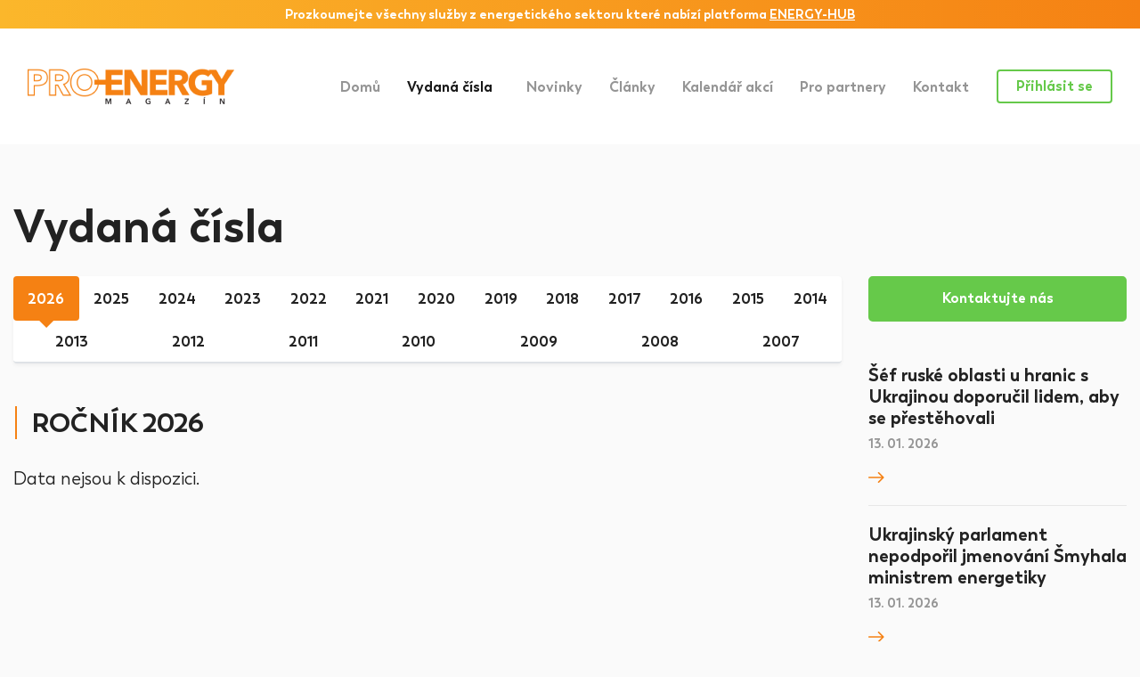

--- FILE ---
content_type: text/html; charset=utf-8
request_url: https://pro-energy.cz/magazine/?_fid=ya9y
body_size: 12861
content:
<!DOCTYPE html>
<html>
<head>
<!-- Global site tag (gtag.js) - Google Analytics -->
<script async src="https://www.googletagmanager.com/gtag/js?id=UA-88089984-3"></script>
<script>
    window.dataLayer = window.dataLayer || [];
    function gtag(){dataLayer.push(arguments);}

    gtag('js', new Date());
    gtag('config', 'UA-88089984-3');
</script>
	<meta charset="utf-8">
	<title>PRO-ENERGY magazín</title>

	<meta name="viewport" content="width=device-width, initial-scale=1, shrink-to-fit=no">
	<meta name="description" content="PRO-ENERGY magazín je populárně technický čtvrtletník, ve kterém najdete trendy a perspektiva na českém a slovenském energetickém trhu.">
	<meta name="keywords" content="pro-energy, energetika, pro-energy konference, energetika, elektroenergetika, plynárenství">
	<meta name="robots" content="follow, all">

	<meta property="og:url" content="https://pro-energy.cz">
	<meta property="og:type" content="website">
	<meta property="og:title" content="PRO-ENERGY magazín">
	<meta property="og:description" content="PRO-ENERGY magazín je populárně technický čtvrtletník, ve kterém najdete trendy a perspektiva na českém a slovenském energetickém trhu.">
	<meta property="og:image" content="https://pro-energy.cz/dist/front/images/share-pic.png">
	<meta property="og:image:width" content="1200">
	<meta property="og:image:height" content="630">

	

	<link rel="shortcut icon" href="https://pro-energy.cz/favicon.ico" type="image/x-icon">
	<link rel="icon" href="https://pro-energy.cz/favicon.ico" type="image/x-icon">
	<link rel="stylesheet" type="text/css" href="/dist/front/styles.css">

	

	<!-- re-Captcha -->
	<script src="https://www.google.com/recaptcha/api.js?hl=cs"></script>
</head>

<body>
<div class="affix">
	<div class="container">
		<p class="mb-0">
			Prozkoumejte všechny služby z <strong>energetického sektoru</strong> které nabízí platforma
			<a href="https://www.energy-hub.cz/cs/pages/portfolio" target="_blank" rel="noopener"><b>ENERGY-HUB</b></a>
		</p>
	</div>
</div><nav id="navbar-header" class="navbar navbar-header navbar-expand-lg navbar-light">
	<div class="container">
		<button class="navbar-toggler" type="button" data-toggle="collapse" data-target="#navbarToggler" aria-controls="navbarToggler" aria-expanded="false" aria-label="Toggle navigation">
			<span class="navbar-toggler-icon"></span>
		</button>
		<a class="navbar-brand" href="https://pro-energy.cz">
			<img src="/dist/front/images/pro-energy-logo@2x.png" class="logo img-fluid" alt="PRO-ENERGY logo">
		</a>

		<div class="collapse navbar-collapse" id="navbarToggler">
			<ul class="navbar-nav ml-auto mt-2 mb-3 mt-lg-0 mb-lg-0">
				<li class="nav-item">
					<a class="nav-link" href="/">
						Domů
					</a>
				</li>
				<li class="active nav-item">
					<a class="nav-link" href="/magazine/">
						Vydaná čísla
							&nbsp;<span class="sr-only">(vybraný)</span>
					</a>
				</li>
				<li class="nav-item">
					<a class="nav-link" href="/news/">
						Novinky
					</a>
				</li>
				<li class="nav-item">
					<a class="nav-link" href="/articles/">
						Články
					</a>
				</li>
				<li class="nav-item">
					<a class="nav-link" href="/calendar/">
						Kalendář akcí
					</a>
				</li>
				<li class="nav-item">
					<a class="nav-link" href="/partner/">
						Pro partnery
					</a>
				</li>
				<li class="nav-item">
					<a class="nav-link" href="/contact/">
						Kontakt
					</a>
				</li>
			</ul>
			<div class="form-inline">
				<a class="btn btn-outline-success nav-btn-cto ml-md-3 contact-modal" href="/sign/in">
					Přihlásit se
				</a>
			</div>
		</div>
	</div>
</nav>
<section class="pb-section pt-section">
	<div class="container">

		<h1 class="h1 mb-4">Vydaná čísla</h1>

		<div class="row justify-content-between">
			<div class="col-md-9 col-lg-9">
				<nav class="mb-5">
					<div class="nav nav-pe nav-tabs nav-fill" id="nav-tab" role="tablist">
						<a
						   id="nav-magazine-tab-2026"
						   data-toggle="tab"
						   href="#nav-magazine-2026"
						   role="tab"
						   aria-controls="nav-magazine-2026"
						   aria-selected="true" class="active nav-item nav-link">
							2026
						</a>
						<a
						   id="nav-magazine-tab-2025"
						   data-toggle="tab"
						   href="#nav-magazine-2025"
						   role="tab"
						   aria-controls="nav-magazine-2025"
						   aria-selected="true" class="nav-item nav-link">
							2025
						</a>
						<a
						   id="nav-magazine-tab-2024"
						   data-toggle="tab"
						   href="#nav-magazine-2024"
						   role="tab"
						   aria-controls="nav-magazine-2024"
						   aria-selected="true" class="nav-item nav-link">
							2024
						</a>
						<a
						   id="nav-magazine-tab-2023"
						   data-toggle="tab"
						   href="#nav-magazine-2023"
						   role="tab"
						   aria-controls="nav-magazine-2023"
						   aria-selected="true" class="nav-item nav-link">
							2023
						</a>
						<a
						   id="nav-magazine-tab-2022"
						   data-toggle="tab"
						   href="#nav-magazine-2022"
						   role="tab"
						   aria-controls="nav-magazine-2022"
						   aria-selected="true" class="nav-item nav-link">
							2022
						</a>
						<a
						   id="nav-magazine-tab-2021"
						   data-toggle="tab"
						   href="#nav-magazine-2021"
						   role="tab"
						   aria-controls="nav-magazine-2021"
						   aria-selected="true" class="nav-item nav-link">
							2021
						</a>
						<a
						   id="nav-magazine-tab-2020"
						   data-toggle="tab"
						   href="#nav-magazine-2020"
						   role="tab"
						   aria-controls="nav-magazine-2020"
						   aria-selected="true" class="nav-item nav-link">
							2020
						</a>
						<a
						   id="nav-magazine-tab-2019"
						   data-toggle="tab"
						   href="#nav-magazine-2019"
						   role="tab"
						   aria-controls="nav-magazine-2019"
						   aria-selected="true" class="nav-item nav-link">
							2019
						</a>
						<a
						   id="nav-magazine-tab-2018"
						   data-toggle="tab"
						   href="#nav-magazine-2018"
						   role="tab"
						   aria-controls="nav-magazine-2018"
						   aria-selected="true" class="nav-item nav-link">
							2018
						</a>
						<a
						   id="nav-magazine-tab-2017"
						   data-toggle="tab"
						   href="#nav-magazine-2017"
						   role="tab"
						   aria-controls="nav-magazine-2017"
						   aria-selected="true" class="nav-item nav-link">
							2017
						</a>
						<a
						   id="nav-magazine-tab-2016"
						   data-toggle="tab"
						   href="#nav-magazine-2016"
						   role="tab"
						   aria-controls="nav-magazine-2016"
						   aria-selected="true" class="nav-item nav-link">
							2016
						</a>
						<a
						   id="nav-magazine-tab-2015"
						   data-toggle="tab"
						   href="#nav-magazine-2015"
						   role="tab"
						   aria-controls="nav-magazine-2015"
						   aria-selected="true" class="nav-item nav-link">
							2015
						</a>
						<a
						   id="nav-magazine-tab-2014"
						   data-toggle="tab"
						   href="#nav-magazine-2014"
						   role="tab"
						   aria-controls="nav-magazine-2014"
						   aria-selected="true" class="nav-item nav-link">
							2014
						</a>
						<a
						   id="nav-magazine-tab-2013"
						   data-toggle="tab"
						   href="#nav-magazine-2013"
						   role="tab"
						   aria-controls="nav-magazine-2013"
						   aria-selected="true" class="nav-item nav-link">
							2013
						</a>
						<a
						   id="nav-magazine-tab-2012"
						   data-toggle="tab"
						   href="#nav-magazine-2012"
						   role="tab"
						   aria-controls="nav-magazine-2012"
						   aria-selected="true" class="nav-item nav-link">
							2012
						</a>
						<a
						   id="nav-magazine-tab-2011"
						   data-toggle="tab"
						   href="#nav-magazine-2011"
						   role="tab"
						   aria-controls="nav-magazine-2011"
						   aria-selected="true" class="nav-item nav-link">
							2011
						</a>
						<a
						   id="nav-magazine-tab-2010"
						   data-toggle="tab"
						   href="#nav-magazine-2010"
						   role="tab"
						   aria-controls="nav-magazine-2010"
						   aria-selected="true" class="nav-item nav-link">
							2010
						</a>
						<a
						   id="nav-magazine-tab-2009"
						   data-toggle="tab"
						   href="#nav-magazine-2009"
						   role="tab"
						   aria-controls="nav-magazine-2009"
						   aria-selected="true" class="nav-item nav-link">
							2009
						</a>
						<a
						   id="nav-magazine-tab-2008"
						   data-toggle="tab"
						   href="#nav-magazine-2008"
						   role="tab"
						   aria-controls="nav-magazine-2008"
						   aria-selected="true" class="nav-item nav-link">
							2008
						</a>
						<a
						   id="nav-magazine-tab-2007"
						   data-toggle="tab"
						   href="#nav-magazine-2007"
						   role="tab"
						   aria-controls="nav-magazine-2007"
						   aria-selected="true" class="nav-item nav-link">
							2007
						</a>
					</div>
				</nav>
				<div class="tab-content" id="nav-tabContent">
					<div
							id="nav-magazine-2026"
							role="tabpanel"
							aria-labelledby="nav-magazine-tab-2026" class="active show tab-pane fade">
						<h2 class="h2">Ročník&nbsp;2026</h2>

							<p class="lead">
								Data nejsou k dispozici.
							</p>

					</div>
					<div
							id="nav-magazine-2025"
							role="tabpanel"
							aria-labelledby="nav-magazine-tab-2025" class="tab-pane fade">
						<h2 class="h2">Ročník&nbsp;2025</h2>

							<div class="magazine-box mb-4">
								<h3 class="magazine-box-title">1/2025</h3>
								<div class="magazine-box-cover">
									<img src="/data/magazine/2025/1/cover.jpg"
										 alt="Titulní stránka 1/2025"
										 title="Titulní stránka 1/2025"
										 class="img-fluid">
								</div>
								<div class="magazine-box-desc mb-3">
									Náš čtvrtletník vstupuje do svého devatenáctého ročníku odvážně – v pozměněném tiskovém formátu, zbrusu nové grafické úpravě a s osvěženou strukturou obsahu. Obsah utváří tři příběhy propojené s hlavním tématem čísla: náklady. Konkrétně se věnujeme novým tvářím energetických trhů, nákladům evropské jaderné renesance a nákladům zelené transformace. V magazínu ale najdete i průřezovou sekci věnovanou milníkům energetiky, analýzu trhů od J. Pišty či detailní představení vybraného energetického projektu.
								</div>
								<a class="btn btn-success" href="/magazine/detail/73">
									Obsah čísla
								</a>
								<div class="btn-group">
									<button type="button"
											class="btn btn-outline-primary dropdown-toggle"
											data-toggle="dropdown"
											aria-haspopup="true"
											aria-expanded="false">
										stáhnout
									</button>
									<div class="dropdown-menu">
										<a class="dropdown-item" href="/magazine/?file=%2Fdata%2Fmagazine%2F2025%2F1%2F.obsah.pdf&amp;do=download">
											stáhnout pdf (obsah)
										</a>
									</div>
								</div>
							</div>
							<div class="magazine-box mb-4">
								<h3 class="magazine-box-title">2/2025</h3>
								<div class="magazine-box-cover">
									<img src="/data/magazine/2025/2/cover.jpg"
										 alt="Titulní stránka 2/2025"
										 title="Titulní stránka 2/2025"
										 class="img-fluid">
								</div>
								<div class="magazine-box-desc mb-3">
									O blackoutu se tu nedočtete. Letošní druhé číslo ve třech příbězích ohledává význam slova efektivita v energetickém sektoru. Potřebuje efektivnější elektroenergetika budoucnosti více inovativních technologií pro přenosovou soustavu a distribuční sítě, nebo spíše změnu myšlení a dynamičtější regulaci? Budeme ve světě s EU ETS 2 považovat za opravdu chytrá řešení tepelná čerpadla, syntetická paliva nebo i „starého známého“ zemní plyn? A jak dosahovat energetických úspor nákladově efektivně?
								</div>
								<a class="btn btn-success" href="/magazine/detail/74">
									Obsah čísla
								</a>
								<div class="btn-group">
									<button type="button"
											class="btn btn-outline-primary dropdown-toggle"
											data-toggle="dropdown"
											aria-haspopup="true"
											aria-expanded="false">
										stáhnout
									</button>
									<div class="dropdown-menu">
										<a class="dropdown-item" href="/magazine/?file=%2Fdata%2Fmagazine%2F2025%2F2%2F.obsah.pdf&amp;do=download">
											stáhnout pdf (obsah)
										</a>
									</div>
								</div>
							</div>

					</div>
					<div
							id="nav-magazine-2024"
							role="tabpanel"
							aria-labelledby="nav-magazine-tab-2024" class="tab-pane fade">
						<h2 class="h2">Ročník&nbsp;2024</h2>

							<div class="magazine-box mb-4">
								<h3 class="magazine-box-title">1/2024</h3>
								<div class="magazine-box-cover">
									<img src="/data/magazine/2024/1/cover.jpg"
										 alt="Titulní stránka 1/2024"
										 title="Titulní stránka 1/2024"
										 class="img-fluid">
								</div>
								<div class="magazine-box-desc mb-3">
									I přes teplou zimu, která znamenala klid a snižování ceny na evropských energetických trzích, dochází v Evropě k útlumu průmyslové výroby mj. i z důvodu stále silnějšího tlaku na dekarbonizaci. Pomůže nám jádro a bude včas postavené? Budou přehodnocované otázky je vazbě na Green Deal? Půjdeme cestou decentralizace a baterií? Na některé otázky najdete odpovědi v prvním čísle roku 2024.
								</div>
								<a class="btn btn-success" href="/magazine/detail/69">
									Obsah čísla
								</a>
								<div class="btn-group">
									<button type="button"
											class="btn btn-outline-primary dropdown-toggle"
											data-toggle="dropdown"
											aria-haspopup="true"
											aria-expanded="false">
										stáhnout
									</button>
									<div class="dropdown-menu">
										<a class="dropdown-item" href="/magazine/?file=%2Fdata%2Fmagazine%2F2024%2F1%2F.obsah.pdf&amp;do=download">
											stáhnout pdf (obsah)
										</a>
									</div>
								</div>
							</div>
							<div class="magazine-box mb-4">
								<h3 class="magazine-box-title">2/2024</h3>
								<div class="magazine-box-cover">
									<img src="/data/magazine/2024/2/cover.jpg"
										 alt="Titulní stránka 2/2024"
										 title="Titulní stránka 2/2024"
										 class="img-fluid">
								</div>
								<div class="magazine-box-desc mb-3">
									Volby do Evropského parlamentu předznamenají další vývoj (nejen) v evropské, ale i v domácí energetice. Budou revidována pravidla a nastavení Zelené dohody? Bude i nadále tak silný tlak na zvyšování podílu obnovitelných zdrojů? Dává ekonomický smysl nahrazování uhelných elektráren obnovitelnými zdroji? Určitě budou do budoucna ve větší míře zapojovány aktivní domácnosti do služeb výkonové rovnováhy. A co baterie, nebo vodík? Určitě budou nutné úspory energie. Tolik z námětů z červnového čísla PRO-ENERGY magazínu.
								</div>
								<a class="btn btn-success" href="/magazine/detail/70">
									Obsah čísla
								</a>
								<div class="btn-group">
									<button type="button"
											class="btn btn-outline-primary dropdown-toggle"
											data-toggle="dropdown"
											aria-haspopup="true"
											aria-expanded="false">
										stáhnout
									</button>
									<div class="dropdown-menu">
										<a class="dropdown-item" href="/magazine/?file=%2Fdata%2Fmagazine%2F2024%2F2%2F.obsah.pdf&amp;do=download">
											stáhnout pdf (obsah)
										</a>
									</div>
								</div>
							</div>
							<div class="magazine-box mb-4">
								<h3 class="magazine-box-title">3/2024</h3>
								<div class="magazine-box-cover">
									<img src="/data/magazine/2024/3/cover.jpg"
										 alt="Titulní stránka 3/2024"
										 title="Titulní stránka 3/2024"
										 class="img-fluid">
								</div>
								<div class="magazine-box-desc mb-3">
									Léto neproběhlo jen ve znamení dovolených. Spuštění EDC, 15minutová transformace v ČEPS, vyhlášení a následné napadení výsledku dukovanského tendru, začátek prací na LNG terminálu ve Stade, … A nedřímala ani Evropská unie: tlak na revizi Zelené dohody stále stoupá, členské státy se navíc musely věnovat i již dále neudržitelné Smlouvě o energetické chartě. Otázka výsledné podoby a nákladů energetické transformace tak zůstává i nadále bez definitivní odpovědi. Vše zásadního z procesu jejího utváření vám ale přinášíme v zářijovém PRO-ENERGY magazínu.
								</div>
								<a class="btn btn-success" href="/magazine/detail/71">
									Obsah čísla
								</a>
								<div class="btn-group">
									<button type="button"
											class="btn btn-outline-primary dropdown-toggle"
											data-toggle="dropdown"
											aria-haspopup="true"
											aria-expanded="false">
										stáhnout
									</button>
									<div class="dropdown-menu">
										<a class="dropdown-item" href="/magazine/?file=%2Fdata%2Fmagazine%2F2024%2F3%2F.obsah.pdf&amp;do=download">
											stáhnout pdf (obsah)
										</a>
									</div>
								</div>
							</div>
							<div class="magazine-box mb-4">
								<h3 class="magazine-box-title">4/2024</h3>
								<div class="magazine-box-cover">
									<img src="/data/magazine/2024/4/cover.jpg"
										 alt="Titulní stránka 4/2024"
										 title="Titulní stránka 4/2024"
										 class="img-fluid">
								</div>
								<div class="magazine-box-desc mb-3">
									Dekarbonizace, decentralizace, … deindustrializace? Předpona de- zažívá v energetice zlatou éru, která se v prosincovém vydání našeho magazínu odráží hned v několika ústředních tématech: jaký je status quo sdílení elektřiny v České republice i na Slovensku a jaké jsou budoucí výhledy decentralizované energetiky v obou zemích? jak postupuje dekarbonizace teplárenství a co mohlo být jinak? co způsobuje vysoké ceny elektřiny a plynu v Evropě a jakými nástroji může Evropská unie zakročit, aby zabránila deindustrializaci?
								</div>
								<a class="btn btn-success" href="/magazine/detail/72">
									Obsah čísla
								</a>
								<div class="btn-group">
									<button type="button"
											class="btn btn-outline-primary dropdown-toggle"
											data-toggle="dropdown"
											aria-haspopup="true"
											aria-expanded="false">
										stáhnout
									</button>
									<div class="dropdown-menu">
										<a class="dropdown-item" href="/magazine/?file=%2Fdata%2Fmagazine%2F2024%2F4%2F.obsah.pdf&amp;do=download">
											stáhnout pdf (obsah)
										</a>
									</div>
								</div>
							</div>

					</div>
					<div
							id="nav-magazine-2023"
							role="tabpanel"
							aria-labelledby="nav-magazine-tab-2023" class="tab-pane fade">
						<h2 class="h2">Ročník&nbsp;2023</h2>

							<div class="magazine-box mb-4">
								<h3 class="magazine-box-title">1/2023</h3>
								<div class="magazine-box-cover">
									<img src="/data/magazine/2023/1/cover.jpg"
										 alt="Titulní stránka 1/2023"
										 title="Titulní stránka 1/2023"
										 class="img-fluid">
								</div>
								<div class="magazine-box-desc mb-3">
									Pomalu přichází jaro, které znamená, že Evropa a její energetika přestála zimu, která byla první bez dodávek ruského potrubního plynu. Je čas podívat se na možnosti, které se nabízí do dalších měsíců a let. Odkud budeme brát ropu a plyn? Vrátíme se dočasně k uhlí? Dokážeme celosvětově nahradit fosilní paliva? A opravdu se otepluje vlivem člověka? To jsou některé z otázek, na které se pokouší najít odpovědi jarní číslo magazínu.
								</div>
								<a class="btn btn-success" href="/magazine/detail/65">
									Obsah čísla
								</a>
								<div class="btn-group">
									<button type="button"
											class="btn btn-outline-primary dropdown-toggle"
											data-toggle="dropdown"
											aria-haspopup="true"
											aria-expanded="false">
										stáhnout
									</button>
									<div class="dropdown-menu">
										<a class="dropdown-item" href="/magazine/?file=%2Fdata%2Fmagazine%2F2023%2F1%2F.obsah.pdf&amp;do=download">
											stáhnout pdf (obsah)
										</a>
									</div>
								</div>
							</div>
							<div class="magazine-box mb-4">
								<h3 class="magazine-box-title">2/2023</h3>
								<div class="magazine-box-cover">
									<img src="/data/magazine/2023/2/cover.jpg"
										 alt="Titulní stránka 2/2023"
										 title="Titulní stránka 2/2023"
										 class="img-fluid">
								</div>
								<div class="magazine-box-desc mb-3">
									Evropa nabývá dojmu, že energetická krize je pomalu minulostí, a tak je čas vrátit se k řešení trochu opomenutých otázek. Jsou jimi masivní nárůst decentrálních zdrojů, postupný vznik energetických komunit, náhrada odstavovaných elektráren (uhelných a v Německu i jaderných), náhrada plynu vodíkem. Těmito tématy, ale i řadou dalších se zabývá červnové číslo.
								</div>
								<a class="btn btn-success" href="/magazine/detail/66">
									Obsah čísla
								</a>
								<div class="btn-group">
									<button type="button"
											class="btn btn-outline-primary dropdown-toggle"
											data-toggle="dropdown"
											aria-haspopup="true"
											aria-expanded="false">
										stáhnout
									</button>
									<div class="dropdown-menu">
										<a class="dropdown-item" href="/magazine/?file=%2Fdata%2Fmagazine%2F2023%2F2%2F.obsah.pdf&amp;do=download">
											stáhnout pdf (obsah)
										</a>
									</div>
								</div>
							</div>
							<div class="magazine-box mb-4">
								<h3 class="magazine-box-title">3/2023</h3>
								<div class="magazine-box-cover">
									<img src="/data/magazine/2023/3/cover.jpg"
										 alt="Titulní stránka 3/2023"
										 title="Titulní stránka 3/2023"
										 class="img-fluid">
								</div>
								<div class="magazine-box-desc mb-3">
									Rychlé změny na trhu mění zaběhané vztahy mezi hráči na trhu. Odběratelé si stále častěji pořizují (zejména fotovoltaické) zdroje elektřiny a v některých zemích se sdružují do větších či menších komunit. Na to musí reagovat provozovatelé soustav, kteří musí umět pracovat s novými malými i velkými zdroji, řiditelnými i méně řiditelnými. Nejen toto jsou náměty zářiového čísla, kde probíhá diskuse mj. i nad dostupností klasických ropných paliv, ale i nad jejich alternativami.
								</div>
								<a class="btn btn-success" href="/magazine/detail/67">
									Obsah čísla
								</a>
								<div class="btn-group">
									<button type="button"
											class="btn btn-outline-primary dropdown-toggle"
											data-toggle="dropdown"
											aria-haspopup="true"
											aria-expanded="false">
										stáhnout
									</button>
									<div class="dropdown-menu">
										<a class="dropdown-item" href="/magazine/?file=%2Fdata%2Fmagazine%2F2023%2F3%2F.obsah.pdf&amp;do=download">
											stáhnout pdf (obsah)
										</a>
									</div>
								</div>
							</div>
							<div class="magazine-box mb-4">
								<h3 class="magazine-box-title">4/2023</h3>
								<div class="magazine-box-cover">
									<img src="/data/magazine/2023/4/cover.jpg"
										 alt="Titulní stránka 4/2023"
										 title="Titulní stránka 4/2023"
										 class="img-fluid">
								</div>
								<div class="magazine-box-desc mb-3">
									Tlak na snižování emisí oxidu uhličitého povede beze sporu ke snižování využívání fosilních paliv v energetice. Bude domácím palivovým mixem v příštích 20 letech jádro doplněné o obnovitelné zdroje (s nutnými bateriovým úložišti) a případně zemní plyn po přechodnou dobu? Bude nám to stačit? Otazníků do budoucna je hodně a výzev ještě více. Pojďme si některé z nich přiblížit v prosincovém čísle.
								</div>
								<a class="btn btn-success" href="/magazine/detail/68">
									Obsah čísla
								</a>
								<div class="btn-group">
									<button type="button"
											class="btn btn-outline-primary dropdown-toggle"
											data-toggle="dropdown"
											aria-haspopup="true"
											aria-expanded="false">
										stáhnout
									</button>
									<div class="dropdown-menu">
										<a class="dropdown-item" href="/magazine/?file=%2Fdata%2Fmagazine%2F2023%2F4%2F.obsah.pdf&amp;do=download">
											stáhnout pdf (obsah)
										</a>
									</div>
								</div>
							</div>

					</div>
					<div
							id="nav-magazine-2022"
							role="tabpanel"
							aria-labelledby="nav-magazine-tab-2022" class="tab-pane fade">
						<h2 class="h2">Ročník&nbsp;2022</h2>

							<div class="magazine-box mb-4">
								<h3 class="magazine-box-title">1/2022</h3>
								<div class="magazine-box-cover">
									<img src="/data/magazine/2022/1/cover.jpg"
										 alt="Titulní stránka 1/2022"
										 title="Titulní stránka 1/2022"
										 class="img-fluid">
								</div>
								<div class="magazine-box-desc mb-3">
									Vysoká cena za energetické komodity, konflikt mezi Ruskem a Ukrajinou a s tím pramenící nervozita na energetických trzích, takový je dnešní energetický svět. Jak se budou trhy vyvíjet? Jak pomoci EU v diverzifikaci dodávek energie? Jaké jsou možnosti na snižování ceny energie? Je načase rozvolnit klimatické požadavky? To je část otázek, na které hledá odpovědi první číslo PRO-ENERGY magazínu.
								</div>
								<a class="btn btn-success" href="/magazine/detail/61">
									Obsah čísla
								</a>
								<div class="btn-group">
									<button type="button"
											class="btn btn-outline-primary dropdown-toggle"
											data-toggle="dropdown"
											aria-haspopup="true"
											aria-expanded="false">
										stáhnout
									</button>
									<div class="dropdown-menu">
										<a class="dropdown-item" href="/magazine/?file=%2Fdata%2Fmagazine%2F2022%2F1%2F.obsah.pdf&amp;do=download">
											stáhnout pdf (obsah)
										</a>
									</div>
								</div>
							</div>
							<div class="magazine-box mb-4">
								<h3 class="magazine-box-title">2/2022</h3>
								<div class="magazine-box-cover">
									<img src="/data/magazine/2022/2/cover.jpg"
										 alt="Titulní stránka 2/2022"
										 title="Titulní stránka 2/2022"
										 class="img-fluid">
								</div>
								<div class="magazine-box-desc mb-3">
									Čím nahradíme ruské energetické komodity? Půjde to vůbec? Budeme více využívat obnovitelné zdroje? Vezmeme na milost ještě na chvíli uhelnou energetiku? Nebo se vrhneme na úspory elektřiny a hlavně tepla, kde zejm. v budovách máme velké mezery? Budeme více využívat flexibilitu, třeba i v jaderných zdrojích? Nebo budou přicházet nové zdroje, jako např. jaderná fúze? Červnové číslo hledá odpovědi na palčivé otázky dnešní doby.
								</div>
								<a class="btn btn-success" href="/magazine/detail/62">
									Obsah čísla
								</a>
								<div class="btn-group">
									<button type="button"
											class="btn btn-outline-primary dropdown-toggle"
											data-toggle="dropdown"
											aria-haspopup="true"
											aria-expanded="false">
										stáhnout
									</button>
									<div class="dropdown-menu">
										<a class="dropdown-item" href="/magazine/?file=%2Fdata%2Fmagazine%2F2022%2F2%2F.obsah.pdf&amp;do=download">
											stáhnout pdf (obsah)
										</a>
									</div>
								</div>
							</div>
							<div class="magazine-box mb-4">
								<h3 class="magazine-box-title">3/2022</h3>
								<div class="magazine-box-cover">
									<img src="/data/magazine/2022/3/cover.jpg"
										 alt="Titulní stránka 3/2022"
										 title="Titulní stránka 3/2022"
										 class="img-fluid">
								</div>
								<div class="magazine-box-desc mb-3">
									Ceny elektřiny a plynu rostou do nebe a přibývá otazníků, jak situaci řešit. Krátkodobá řešení musí být adresná a účinná, dlouhodobá zase musí mít důraz na národní energetickou soběstačnost, příp. jak si zajistit neruské primární zdroje. Do toho vstupuje i diskuse, zda mít či nemít trh a co by to obnášelo. Na tato témata (ale nejen na ně) se zaměřuje zářiové číslo magazínu.
								</div>
								<a class="btn btn-success" href="/magazine/detail/63">
									Obsah čísla
								</a>
								<div class="btn-group">
									<button type="button"
											class="btn btn-outline-primary dropdown-toggle"
											data-toggle="dropdown"
											aria-haspopup="true"
											aria-expanded="false">
										stáhnout
									</button>
									<div class="dropdown-menu">
										<a class="dropdown-item" href="/magazine/?file=%2Fdata%2Fmagazine%2F2022%2F3%2F.obsah.pdf&amp;do=download">
											stáhnout pdf (obsah)
										</a>
									</div>
								</div>
							</div>
							<div class="magazine-box mb-4">
								<h3 class="magazine-box-title">4/2022</h3>
								<div class="magazine-box-cover">
									<img src="/data/magazine/2022/4/cover.jpg"
										 alt="Titulní stránka 4/2022"
										 title="Titulní stránka 4/2022"
										 class="img-fluid">
								</div>
								<div class="magazine-box-desc mb-3">
									Třebaže ceny energetických komodit se postupně snižují a stabilizují z důvodu plných evropských zásobníků plynu, otazníky kolem náhrady ruského plynu v příštím roce a v následujících letech přetrvávají. Bude tou náhradou vodík, biometan, metanol, čpavek, nebo třeba dodávka plynu z jiných zemí (např. z Ázerbájdžánu). Jak bude vypadat domácí těžba uhlí? Prosincové číslo nabízí pohledy na (nejen) tyto otazníky.
								</div>
								<a class="btn btn-success" href="/magazine/detail/64">
									Obsah čísla
								</a>
								<div class="btn-group">
									<button type="button"
											class="btn btn-outline-primary dropdown-toggle"
											data-toggle="dropdown"
											aria-haspopup="true"
											aria-expanded="false">
										stáhnout
									</button>
									<div class="dropdown-menu">
										<a class="dropdown-item" href="/magazine/?file=%2Fdata%2Fmagazine%2F2022%2F4%2F.obsah.pdf&amp;do=download">
											stáhnout pdf (obsah)
										</a>
									</div>
								</div>
							</div>

					</div>
					<div
							id="nav-magazine-2021"
							role="tabpanel"
							aria-labelledby="nav-magazine-tab-2021" class="tab-pane fade">
						<h2 class="h2">Ročník&nbsp;2021</h2>

							<div class="magazine-box mb-4">
								<h3 class="magazine-box-title">1/2021</h3>
								<div class="magazine-box-cover">
									<img src="/data/magazine/2021/1/cover.jpg"
										 alt="Titulní stránka 1/2021"
										 title="Titulní stránka 1/2021"
										 class="img-fluid">
								</div>
								<div class="magazine-box-desc mb-3">
									Evropská ale i celosvětová energetika se halí do zelené barvy. Uhlí je postupně nahrazováno plynem a obnovitelnými zdroji a zvyšují se tlaky na dekarbonizaci. Nakolik se v EU dokážeme vyrovnat s transformací elektroenergetiky a teplárenství, ale i v průmyslu, kolik to celé bude stát a kdo to zaplatí, to jsou mj. náměty prvního letošního čísla PRO-ENERGY magazínu.
								</div>
								<a class="btn btn-success" href="/magazine/detail/57">
									Obsah čísla
								</a>
								<div class="btn-group">
									<button type="button"
											class="btn btn-outline-primary dropdown-toggle"
											data-toggle="dropdown"
											aria-haspopup="true"
											aria-expanded="false">
										stáhnout
									</button>
									<div class="dropdown-menu">
										<a class="dropdown-item" href="/magazine/?file=%2Fdata%2Fmagazine%2F2021%2F1%2F.obsah.pdf&amp;do=download">
											stáhnout pdf (obsah)
										</a>
									</div>
								</div>
							</div>
							<div class="magazine-box mb-4">
								<h3 class="magazine-box-title">2/2021</h3>
								<div class="magazine-box-cover">
									<img src="/data/magazine/2021/2/cover.jpg"
										 alt="Titulní stránka 2/2021"
										 title="Titulní stránka 2/2021"
										 class="img-fluid">
								</div>
								<div class="magazine-box-desc mb-3">
									Bude do budoucna na pořadu dne centrální energetický systém s hrozbami blackoutů, nebo bude energetika decentrální s vyšším využitím baterií? Jaké baterie jsou vhodné pro jaké použití? Je spalování biomasy žádoucí pro dekarbonizaci, nebo právě naopak? Kdy skončí využívání ropných paliv v dopravě? Nahradí je vodík? Otázek je řada a na několik z nich hledá odpovědi červnové číslo našeho magazínu.
								</div>
								<a class="btn btn-success" href="/magazine/detail/58">
									Obsah čísla
								</a>
								<div class="btn-group">
									<button type="button"
											class="btn btn-outline-primary dropdown-toggle"
											data-toggle="dropdown"
											aria-haspopup="true"
											aria-expanded="false">
										stáhnout
									</button>
									<div class="dropdown-menu">
										<a class="dropdown-item" href="/magazine/?file=%2Fdata%2Fmagazine%2F2021%2F2%2F.obsah.pdf&amp;do=download">
											stáhnout pdf (obsah)
										</a>
									</div>
								</div>
							</div>
							<div class="magazine-box mb-4">
								<h3 class="magazine-box-title">3/2021</h3>
								<div class="magazine-box-cover">
									<img src="/data/magazine/2021/3/cover.jpg"
										 alt="Titulní stránka 3/2021"
										 title="Titulní stránka 3/2021"
										 class="img-fluid">
								</div>
								<div class="magazine-box-desc mb-3">
									Ceny energetických komodit neutěšeně narůstají a v létě představený balíček Fit for 55 spíše napomohou jejich dalšímu růstu. Energetika bude řešit odklon od uhlí, nárůst výroby z obnovitelných zdrojů, chytré sítě, akumulaci energie či flexibilitu. V dopravě to pak zase bude postupná náhrada ropných paliv za baterie či vodík. To jsou náznaky témat, která přináší zářiové číslo našeho magazínu.
								</div>
								<a class="btn btn-success" href="/magazine/detail/59">
									Obsah čísla
								</a>
								<div class="btn-group">
									<button type="button"
											class="btn btn-outline-primary dropdown-toggle"
											data-toggle="dropdown"
											aria-haspopup="true"
											aria-expanded="false">
										stáhnout
									</button>
									<div class="dropdown-menu">
										<a class="dropdown-item" href="/magazine/?file=%2Fdata%2Fmagazine%2F2021%2F3%2F.obsah.pdf&amp;do=download">
											stáhnout pdf (obsah)
										</a>
									</div>
								</div>
							</div>
							<div class="magazine-box mb-4">
								<h3 class="magazine-box-title">4/2021</h3>
								<div class="magazine-box-cover">
									<img src="/data/magazine/2021/4/cover.jpg"
										 alt="Titulní stránka 4/2021"
										 title="Titulní stránka 4/2021"
										 class="img-fluid">
								</div>
								<div class="magazine-box-desc mb-3">
									Jak bude vypadat energetika za 15 let? Budou se využívat malé jaderné reaktory, nebo dokonce jaderná fúze? Poteče do Evropy plyn trubkami, nebo bude přivážen jako LNG? Bude se v hojné míře využívat blockchain, nebo do jaké míry bude energetika digitální a soustavy chytré? Dokážeme nahradit ropná paliva v dopravě? Budeme využívat solární elektrárny na orbitu? To je jen část otázek, na které hledá odpovědi prosincové číslo PRO-ENERGY magazínu.
								</div>
								<a class="btn btn-success" href="/magazine/detail/60">
									Obsah čísla
								</a>
								<div class="btn-group">
									<button type="button"
											class="btn btn-outline-primary dropdown-toggle"
											data-toggle="dropdown"
											aria-haspopup="true"
											aria-expanded="false">
										stáhnout
									</button>
									<div class="dropdown-menu">
										<a class="dropdown-item" href="/magazine/?file=%2Fdata%2Fmagazine%2F2021%2F4%2F.obsah.pdf&amp;do=download">
											stáhnout pdf (obsah)
										</a>
									</div>
								</div>
							</div>

					</div>
					<div
							id="nav-magazine-2020"
							role="tabpanel"
							aria-labelledby="nav-magazine-tab-2020" class="tab-pane fade">
						<h2 class="h2">Ročník&nbsp;2020</h2>

							<div class="magazine-box mb-4">
								<h3 class="magazine-box-title">1/2020</h3>
								<div class="magazine-box-cover">
									<img src="/data/magazine/2020/1/cover.jpg"
										 alt="Titulní stránka 1/2020"
										 title="Titulní stránka 1/2020"
										 class="img-fluid">
								</div>
								<div class="magazine-box-desc mb-3">
									V prosinci 2019 Evropská komise představila ambiciózní klimatický plán, nazvaný
Zelená dohoda pro Evropu. Ten předpokládá úplnou dekarbonizaci v členských
státech EU do roku 2050. Lze toho docílit, nebo je to nereálné přání politiků? Co to
bude znamenat? První číslo PRO-ENERGY magazínu v roce 2020, které je zaměřené
na „velkou“ energetiku a mezinárodní souvislosti, hledá odpovědi mj. i na tyto
otázky.
								</div>
								<a class="btn btn-success" href="/magazine/detail/53">
									Obsah čísla
								</a>
								<div class="btn-group">
									<button type="button"
											class="btn btn-outline-primary dropdown-toggle"
											data-toggle="dropdown"
											aria-haspopup="true"
											aria-expanded="false">
										stáhnout
									</button>
									<div class="dropdown-menu">
										<a class="dropdown-item" href="/magazine/?file=%2Fdata%2Fmagazine%2F2020%2F1%2F.cover.pdf&amp;do=download">
											stáhnout pdf (cover)
										</a>
										<a class="dropdown-item" href="/magazine/?file=%2Fdata%2Fmagazine%2F2020%2F1%2F.obsah.pdf&amp;do=download">
											stáhnout pdf (obsah)
										</a>
									</div>
								</div>
							</div>
							<div class="magazine-box mb-4">
								<h3 class="magazine-box-title">2/2020</h3>
								<div class="magazine-box-cover">
									<img src="/data/magazine/2020/2/cover.jpg"
										 alt="Titulní stránka 2/2020"
										 title="Titulní stránka 2/2020"
										 class="img-fluid">
								</div>
								<div class="magazine-box-desc mb-3">
									Červnové číslo se primárně věnuje „malé“ energetice, nicméně události posledních
týdnů významně změnily i řadu témat ve světě. Proto je několik článků věnovaných i
tomu, nakolik energetika byla poznamenaná pandemií koronaviru a jaké to bude mít
dopady. Život se ale nezastavil, evropská energetika se i nadále stále více propojuje a
nyní Evropa bude řešit obnovu průmyslu s větším důrazem na dekarbonizaci.
								</div>
								<a class="btn btn-success" href="/magazine/detail/54">
									Obsah čísla
								</a>
								<div class="btn-group">
									<button type="button"
											class="btn btn-outline-primary dropdown-toggle"
											data-toggle="dropdown"
											aria-haspopup="true"
											aria-expanded="false">
										stáhnout
									</button>
									<div class="dropdown-menu">
										<a class="dropdown-item" href="/magazine/?file=%2Fdata%2Fmagazine%2F2020%2F2%2F.cover.pdf&amp;do=download">
											stáhnout pdf (cover)
										</a>
										<a class="dropdown-item" href="/magazine/?file=%2Fdata%2Fmagazine%2F2020%2F2%2F.obsah.pdf&amp;do=download">
											stáhnout pdf (obsah)
										</a>
									</div>
								</div>
							</div>
							<div class="magazine-box mb-4">
								<h3 class="magazine-box-title">3/2020</h3>
								<div class="magazine-box-cover">
									<img src="/data/magazine/2020/3/cover.jpg"
										 alt="Titulní stránka 3/2020"
										 title="Titulní stránka 3/2020"
										 class="img-fluid">
								</div>
								<div class="magazine-box-desc mb-3">
									Energetické trhy procházejí bouřlivým vývojem. Na trhu jsou jiné možnosti, protože
zákazníci postupně požadují jiné produkty a často se již nespokojí s pevnou roční
cenou. Sítě se postupně pochytřují a umožní do budoucna i další možnosti pro
zákazníky. Regulátor nastavil zásady cenové regulace pro další regulační období.
Dodávky dálkové tepla postupně upouštějí od uhlí jako primárního paliva a směřují
více k plynu. Právě tyto trendy (ale nejenom ty) jsou námětem zářiového čísla.
								</div>
								<a class="btn btn-success" href="/magazine/detail/55">
									Obsah čísla
								</a>
								<div class="btn-group">
									<button type="button"
											class="btn btn-outline-primary dropdown-toggle"
											data-toggle="dropdown"
											aria-haspopup="true"
											aria-expanded="false">
										stáhnout
									</button>
									<div class="dropdown-menu">
										<a class="dropdown-item" href="/magazine/?file=%2Fdata%2Fmagazine%2F2020%2F3%2F.cover.pdf&amp;do=download">
											stáhnout pdf (cover)
										</a>
										<a class="dropdown-item" href="/magazine/?file=%2Fdata%2Fmagazine%2F2020%2F3%2F.obsah.pdf&amp;do=download">
											stáhnout pdf (obsah)
										</a>
									</div>
								</div>
							</div>
							<div class="magazine-box mb-4">
								<h3 class="magazine-box-title">4/2020</h3>
								<div class="magazine-box-cover">
									<img src="/data/magazine/2020/4/cover.jpg"
										 alt="Titulní stránka 4/2020"
										 title="Titulní stránka 4/2020"
										 class="img-fluid">
								</div>
								<div class="magazine-box-desc mb-3">
									Letošní poslední číslo je letmým pohledem do budoucnosti. Dost možná, že za pár let či desítek let mohou být zcela reálné panely, využívající jako „zdroj energie“ střídání světla a stínu, nebo jaderným palivem v elektrárnách bude thorium, či budou jiné typy baterií než dnešní Li-ionky. Určitě ale soustavy, ať již ty velké, nebo malé komunitní, budou řízeny chytřeji tak, že nebude potřeba vyrábět tolik energie. Číslo přináší mj. i pohled na (ne)snižování uhlíkových emisí přes náklady, což je zajímavé srovnání.
								</div>
								<a class="btn btn-success" href="/magazine/detail/56">
									Obsah čísla
								</a>
								<div class="btn-group">
									<button type="button"
											class="btn btn-outline-primary dropdown-toggle"
											data-toggle="dropdown"
											aria-haspopup="true"
											aria-expanded="false">
										stáhnout
									</button>
									<div class="dropdown-menu">
										<a class="dropdown-item" href="/magazine/?file=%2Fdata%2Fmagazine%2F2020%2F4%2F.cover.pdf&amp;do=download">
											stáhnout pdf (cover)
										</a>
										<a class="dropdown-item" href="/magazine/?file=%2Fdata%2Fmagazine%2F2020%2F4%2F.obsah.pdf&amp;do=download">
											stáhnout pdf (obsah)
										</a>
									</div>
								</div>
							</div>

					</div>
					<div
							id="nav-magazine-2019"
							role="tabpanel"
							aria-labelledby="nav-magazine-tab-2019" class="tab-pane fade">
						<h2 class="h2">Ročník&nbsp;2019</h2>

							<div class="magazine-box mb-4">
								<h3 class="magazine-box-title">1/2019</h3>
								<div class="magazine-box-cover">
									<img src="/data/magazine/2019/1/cover.jpg"
										 alt="Titulní stránka 1/2019"
										 title="Titulní stránka 1/2019"
										 class="img-fluid">
								</div>
								<div class="magazine-box-desc mb-3">
									Rok 2019 se nese v pokračování vysokých cen emisních povolenek, které sebou nesou ohrožení českého teplárenství a které nutně povedou k postupnému odklonu od uhelné energetiky. Výpadek těchto zdrojů by mělo být nízkoemisní, takže se nutně nabízejí jaderné, plynové a obnovitelné zdroje doplněné velkými bateriovými úložišti. Číslo je proto věnované souvislostem v těchto oblastech.
								</div>
								<a class="btn btn-success" href="/magazine/detail/49">
									Obsah čísla
								</a>
								<div class="btn-group">
									<button type="button"
											class="btn btn-outline-primary dropdown-toggle"
											data-toggle="dropdown"
											aria-haspopup="true"
											aria-expanded="false">
										stáhnout
									</button>
									<div class="dropdown-menu">
										<a class="dropdown-item" href="/magazine/?file=%2Fdata%2Fmagazine%2F2019%2F1%2F.cover.pdf&amp;do=download">
											stáhnout pdf (cover)
										</a>
										<a class="dropdown-item" href="/magazine/?file=%2Fdata%2Fmagazine%2F2019%2F1%2F.obsah.pdf&amp;do=download">
											stáhnout pdf (obsah)
										</a>
									</div>
								</div>
							</div>
							<div class="magazine-box mb-4">
								<h3 class="magazine-box-title">2/2019</h3>
								<div class="magazine-box-cover">
									<img src="/data/magazine/2019/2/cover.jpg"
										 alt="Titulní stránka 2/2019"
										 title="Titulní stránka 2/2019"
										 class="img-fluid">
								</div>
								<div class="magazine-box-desc mb-3">
									Letní číslo magazínu se zaměřuje na decentrální energetiku. Úspory energie, např. formou EPC projektů, ale i zkušenosti z budování chytrého města na okraji Vídně, či sofijská škola plně zásobovaná geotermální a solární energií jsou jistě zajímavé náměty. Na druhou stranu masivní zavádění obnovitelných zdrojů může vést k  významnému zvýšení ceny energie a snížení spolehlivosti dodávek, což se aktuálně děje v Austrálii.
								</div>
								<a class="btn btn-success" href="/magazine/detail/50">
									Obsah čísla
								</a>
								<div class="btn-group">
									<button type="button"
											class="btn btn-outline-primary dropdown-toggle"
											data-toggle="dropdown"
											aria-haspopup="true"
											aria-expanded="false">
										stáhnout
									</button>
									<div class="dropdown-menu">
										<a class="dropdown-item" href="/magazine/?file=%2Fdata%2Fmagazine%2F2019%2F2%2F.obsah.pdf&amp;do=download">
											stáhnout pdf (obsah)
										</a>
									</div>
								</div>
							</div>
							<div class="magazine-box mb-4">
								<h3 class="magazine-box-title">3/2019</h3>
								<div class="magazine-box-cover">
									<img src="/data/magazine/2019/3/cover.jpg"
										 alt="Titulní stránka 3/2019"
										 title="Titulní stránka 3/2019"
										 class="img-fluid">
								</div>
								<div class="magazine-box-desc mb-3">
									Energetické trhy se mění, zejména ty s elektřinou. Na jednu stranu se blíží integrace těchto trhů, na druhou stranu v létě doschválený Zimní energetický balíček má důraz na výrobu a spotřebu na decentrální úrovni. Vše se děje v prostředí velikého důrazu na snižování emisní stopy. S tím souvisí i řada dalších okruhů, jako je ukládání energie, ať již do baterií, nebo např. do plynu. V zářiovém čísle jsme se snažili dát tyto „obchodnicko – zákaznické vztahy do souvislostí.
								</div>
								<a class="btn btn-success" href="/magazine/detail/51">
									Obsah čísla
								</a>
								<div class="btn-group">
									<button type="button"
											class="btn btn-outline-primary dropdown-toggle"
											data-toggle="dropdown"
											aria-haspopup="true"
											aria-expanded="false">
										stáhnout
									</button>
									<div class="dropdown-menu">
										<a class="dropdown-item" href="/magazine/?file=%2Fdata%2Fmagazine%2F2019%2F3%2F.cover.pdf&amp;do=download">
											stáhnout pdf (cover)
										</a>
										<a class="dropdown-item" href="/magazine/?file=%2Fdata%2Fmagazine%2F2019%2F3%2F.obsah.pdf&amp;do=download">
											stáhnout pdf (obsah)
										</a>
									</div>
								</div>
							</div>
							<div class="magazine-box mb-4">
								<h3 class="magazine-box-title">4/2019</h3>
								<div class="magazine-box-cover">
									<img src="/data/magazine/2019/4/cover.jpg"
										 alt="Titulní stránka 4/2019"
										 title="Titulní stránka 4/2019"
										 class="img-fluid">
								</div>
								<div class="magazine-box-desc mb-3">
									Kudy se bude ubírat česká energetika? Jak dalece je jádro řešením na postupné
utlumování uhelných elektráren? Do jaké míry lze dekarbonizovat Evropu či dokonce
celý svět do roku 2050? To jsou otázky, na něž se snaží najít odpovědi prosincové
číslo PRO-ENRGY magazínu, které je věnované pohledu do budoucna, ať již na poli
pokračujících trendů v energetických odvětvích, ale také na nové technologie či
pohledy na měnící se obor.
								</div>
								<a class="btn btn-success" href="/magazine/detail/52">
									Obsah čísla
								</a>
								<div class="btn-group">
									<button type="button"
											class="btn btn-outline-primary dropdown-toggle"
											data-toggle="dropdown"
											aria-haspopup="true"
											aria-expanded="false">
										stáhnout
									</button>
									<div class="dropdown-menu">
										<a class="dropdown-item" href="/magazine/?file=%2Fdata%2Fmagazine%2F2019%2F4%2F.cover.pdf&amp;do=download">
											stáhnout pdf (cover)
										</a>
										<a class="dropdown-item" href="/magazine/?file=%2Fdata%2Fmagazine%2F2019%2F4%2F.obsah.pdf&amp;do=download">
											stáhnout pdf (obsah)
										</a>
									</div>
								</div>
							</div>

					</div>
					<div
							id="nav-magazine-2018"
							role="tabpanel"
							aria-labelledby="nav-magazine-tab-2018" class="tab-pane fade">
						<h2 class="h2">Ročník&nbsp;2018</h2>

							<div class="magazine-box mb-4">
								<h3 class="magazine-box-title">1/2018</h3>
								<div class="magazine-box-cover">
									<img src="/data/magazine/2018/1/cover.jpg"
										 alt="Titulní stránka 1/2018"
										 title="Titulní stránka 1/2018"
										 class="img-fluid">
								</div>
								<div class="magazine-box-desc mb-3">
									První číslo magazínu v roce 2018 je věnované mezinárodním souvislostem na
energetických trzích. Odstavování jaderných elektráren, vývoj teplárenství
v Německu, rozdělování velkých energetických hráčů v Evropě, integrace trhů
s regulační energií či uplatňování kapacitních mechanismů – to jsou nosné články
prvního čísla 2018. Pochopitelně nelze nezmínit ani přehledy trendů jednotlivých typů
obnovitelných zdrojů energie, kterým je v čísle věnována velká pozornost.
								</div>
								<a class="btn btn-success" href="/magazine/detail/45">
									Obsah čísla
								</a>
								<div class="btn-group">
									<button type="button"
											class="btn btn-outline-primary dropdown-toggle"
											data-toggle="dropdown"
											aria-haspopup="true"
											aria-expanded="false">
										stáhnout
									</button>
									<div class="dropdown-menu">
										<a class="dropdown-item" href="/magazine/?file=%2Fdata%2Fmagazine%2F2018%2F1%2F.obsah.pdf&amp;do=download">
											stáhnout pdf (obsah)
										</a>
									</div>
								</div>
							</div>
							<div class="magazine-box mb-4">
								<h3 class="magazine-box-title">2/2018</h3>
								<div class="magazine-box-cover">
									<img src="/data/magazine/2018/2/cover.jpg"
										 alt="Titulní stránka 2/2018"
										 title="Titulní stránka 2/2018"
										 class="img-fluid">
								</div>
								<div class="magazine-box-desc mb-3">
									Červnové číslo magazínu se nese ve znamení lokální, malé energetiky. Na stránkách
tohoto čísla jsou mj. popsány nové trendy v budovách, demonstrované na příkladu
dvou nových pražských budov, ale také zkušenosti z oblasti Hannoveru v zavádění
pasivních domů. Není opomenuta ani akumulace elektřiny a prostor je také věnován
centrálnímu zásobování teplem, např. v souvislosti se zpřísňujícími se ekologickými
požadavky.
								</div>
								<a class="btn btn-success" href="/magazine/detail/46">
									Obsah čísla
								</a>
								<div class="btn-group">
									<button type="button"
											class="btn btn-outline-primary dropdown-toggle"
											data-toggle="dropdown"
											aria-haspopup="true"
											aria-expanded="false">
										stáhnout
									</button>
									<div class="dropdown-menu">
										<a class="dropdown-item" href="/magazine/?file=%2Fdata%2Fmagazine%2F2018%2F2%2F.obsah.pdf&amp;do=download">
											stáhnout pdf (obsah)
										</a>
									</div>
								</div>
							</div>
							<div class="magazine-box mb-4">
								<h3 class="magazine-box-title">3/2018</h3>
								<div class="magazine-box-cover">
									<img src="/data/magazine/2018/3/cover.jpg"
										 alt="Titulní stránka 3/2018"
										 title="Titulní stránka 3/2018"
										 class="img-fluid">
								</div>
								<div class="magazine-box-desc mb-3">
									Ústředním námětem čísla 3/2018 je zákazník a jeho možnosti a postavení na trzích.
V dodávkách elektřiny to jsou např. chytré tarify, které umožňují díky chytrým
elektroměrům hodinové ceny elektřiny. Trhům jsou věnované mj. články o zúčtování
odchylek ve Skandinávii, o integraci vnitrodenních trhů, či pohled ombudsmana jedné
energetické společnosti. V úvodu čísla byste ale neměli přehlédnout dva články
hodnotící českou, resp. slovenskou energetiku, ve kterých zaznívá spíše mírný
pesimismus.
								</div>
								<a class="btn btn-success" href="/magazine/detail/47">
									Obsah čísla
								</a>
								<div class="btn-group">
									<button type="button"
											class="btn btn-outline-primary dropdown-toggle"
											data-toggle="dropdown"
											aria-haspopup="true"
											aria-expanded="false">
										stáhnout
									</button>
									<div class="dropdown-menu">
										<a class="dropdown-item" href="/magazine/?file=%2Fdata%2Fmagazine%2F2018%2F3%2F.obsah.pdf&amp;do=download">
											stáhnout pdf (obsah)
										</a>
									</div>
								</div>
							</div>
							<div class="magazine-box mb-4">
								<h3 class="magazine-box-title">4/2018</h3>
								<div class="magazine-box-cover">
									<img src="/data/magazine/2018/4/cover.jpg"
										 alt="Titulní stránka 4/2018"
										 title="Titulní stránka 4/2018"
										 class="img-fluid">
								</div>
								<div class="magazine-box-desc mb-3">
									Zimní číslo magazínu se věnuje novým, výhledovým pohledům na energetiku. Zatím
se moc nemluví o tzv. Smart kontraktech, či o slučování trhů s regulační energií
napříč celou Evropou. Čistá mobilita zase upíná zrak k elektromobilitě. Tu je jednak
potřeba silně zadotovat na podporách pro její uživatele, aby jí vůbec vzali na milost, a
její přínos je celkem diskutabilní. Evropští plynárníci zase vedou diskuse o tom, co
bude znamenat napojení Číny na plynovod z Ruska. A rovněž velmi zajímavé je
pojednání o možnosti radikálního snížení emisí ze spalování kapalných a plynných
paliv formou EKO-Catu, o který vlastně nikdo nestojí.
								</div>
								<a class="btn btn-success" href="/magazine/detail/48">
									Obsah čísla
								</a>
								<div class="btn-group">
									<button type="button"
											class="btn btn-outline-primary dropdown-toggle"
											data-toggle="dropdown"
											aria-haspopup="true"
											aria-expanded="false">
										stáhnout
									</button>
									<div class="dropdown-menu">
										<a class="dropdown-item" href="/magazine/?file=%2Fdata%2Fmagazine%2F2018%2F4%2F.obsah.pdf&amp;do=download">
											stáhnout pdf (obsah)
										</a>
									</div>
								</div>
							</div>

					</div>
					<div
							id="nav-magazine-2017"
							role="tabpanel"
							aria-labelledby="nav-magazine-tab-2017" class="tab-pane fade">
						<h2 class="h2">Ročník&nbsp;2017</h2>

							<div class="magazine-box mb-4">
								<h3 class="magazine-box-title">1/2017</h3>
								<div class="magazine-box-cover">
									<img src="/data/magazine/2017/1/cover.jpg"
										 alt="Titulní stránka 1/2017"
										 title="Titulní stránka 1/2017"
										 class="img-fluid">
								</div>
								<div class="magazine-box-desc mb-5">
									Popisek není k dispozici.
								</div>
								<a class="btn btn-success" href="/magazine/detail/41">
									Obsah čísla
								</a>
								<div class="btn-group">
									<button type="button"
											class="btn btn-outline-primary dropdown-toggle"
											data-toggle="dropdown"
											aria-haspopup="true"
											aria-expanded="false">
										stáhnout
									</button>
									<div class="dropdown-menu">
										<a class="dropdown-item" href="/magazine/?file=%2Fdata%2Fmagazine%2F2017%2F1%2F.obsah.pdf&amp;do=download">
											stáhnout pdf (obsah)
										</a>
									</div>
								</div>
							</div>
							<div class="magazine-box mb-4">
								<h3 class="magazine-box-title">2/2017</h3>
								<div class="magazine-box-cover">
									<img src="/data/magazine/2017/2/cover.jpg"
										 alt="Titulní stránka 2/2017"
										 title="Titulní stránka 2/2017"
										 class="img-fluid">
								</div>
								<div class="magazine-box-desc mb-5">
									Popisek není k dispozici.
								</div>
								<a class="btn btn-success" href="/magazine/detail/42">
									Obsah čísla
								</a>
								<div class="btn-group">
									<button type="button"
											class="btn btn-outline-primary dropdown-toggle"
											data-toggle="dropdown"
											aria-haspopup="true"
											aria-expanded="false">
										stáhnout
									</button>
									<div class="dropdown-menu">
										<a class="dropdown-item" href="/magazine/?file=%2Fdata%2Fmagazine%2F2017%2F2%2F.obsah.pdf&amp;do=download">
											stáhnout pdf (obsah)
										</a>
									</div>
								</div>
							</div>
							<div class="magazine-box mb-4">
								<h3 class="magazine-box-title">3/2017</h3>
								<div class="magazine-box-cover">
									<img src="/data/magazine/2017/3/cover.jpg"
										 alt="Titulní stránka 3/2017"
										 title="Titulní stránka 3/2017"
										 class="img-fluid">
								</div>
								<div class="magazine-box-desc mb-5">
									Popisek není k dispozici.
								</div>
								<a class="btn btn-success" href="/magazine/detail/43">
									Obsah čísla
								</a>
								<div class="btn-group">
									<button type="button"
											class="btn btn-outline-primary dropdown-toggle"
											data-toggle="dropdown"
											aria-haspopup="true"
											aria-expanded="false">
										stáhnout
									</button>
									<div class="dropdown-menu">
										<a class="dropdown-item" href="/magazine/?file=%2Fdata%2Fmagazine%2F2017%2F3%2F.obsah.pdf&amp;do=download">
											stáhnout pdf (obsah)
										</a>
									</div>
								</div>
							</div>
							<div class="magazine-box mb-4">
								<h3 class="magazine-box-title">4/2017</h3>
								<div class="magazine-box-cover">
									<img src="/data/magazine/2017/4/cover.jpg"
										 alt="Titulní stránka 4/2017"
										 title="Titulní stránka 4/2017"
										 class="img-fluid">
								</div>
								<div class="magazine-box-desc mb-5">
									Popisek není k dispozici.
								</div>
								<a class="btn btn-success" href="/magazine/detail/44">
									Obsah čísla
								</a>
								<div class="btn-group">
									<button type="button"
											class="btn btn-outline-primary dropdown-toggle"
											data-toggle="dropdown"
											aria-haspopup="true"
											aria-expanded="false">
										stáhnout
									</button>
									<div class="dropdown-menu">
										<a class="dropdown-item" href="/magazine/?file=%2Fdata%2Fmagazine%2F2017%2F4%2F.obsah.pdf&amp;do=download">
											stáhnout pdf (obsah)
										</a>
									</div>
								</div>
							</div>

					</div>
					<div
							id="nav-magazine-2016"
							role="tabpanel"
							aria-labelledby="nav-magazine-tab-2016" class="tab-pane fade">
						<h2 class="h2">Ročník&nbsp;2016</h2>

							<div class="magazine-box mb-4">
								<h3 class="magazine-box-title">1/2016</h3>
								<div class="magazine-box-cover">
									<img src="/data/magazine/2016/1/cover.jpg"
										 alt="Titulní stránka 1/2016"
										 title="Titulní stránka 1/2016"
										 class="img-fluid">
								</div>
								<div class="magazine-box-desc mb-5">
									Popisek není k dispozici.
								</div>
								<a class="btn btn-success" href="/magazine/detail/37">
									Obsah čísla
								</a>
								<div class="btn-group">
									<button type="button"
											class="btn btn-outline-primary dropdown-toggle"
											data-toggle="dropdown"
											aria-haspopup="true"
											aria-expanded="false">
										stáhnout
									</button>
									<div class="dropdown-menu">
										<a class="dropdown-item" href="/magazine/?file=%2Fdata%2Fmagazine%2F2016%2F1%2F.obsah.pdf&amp;do=download">
											stáhnout pdf (obsah)
										</a>
									</div>
								</div>
							</div>
							<div class="magazine-box mb-4">
								<h3 class="magazine-box-title">2/2016</h3>
								<div class="magazine-box-cover">
									<img src="/data/magazine/2016/2/cover.jpg"
										 alt="Titulní stránka 2/2016"
										 title="Titulní stránka 2/2016"
										 class="img-fluid">
								</div>
								<div class="magazine-box-desc mb-5">
									Popisek není k dispozici.
								</div>
								<a class="btn btn-success" href="/magazine/detail/38">
									Obsah čísla
								</a>
								<div class="btn-group">
									<button type="button"
											class="btn btn-outline-primary dropdown-toggle"
											data-toggle="dropdown"
											aria-haspopup="true"
											aria-expanded="false">
										stáhnout
									</button>
									<div class="dropdown-menu">
										<a class="dropdown-item" href="/magazine/?file=%2Fdata%2Fmagazine%2F2016%2F2%2F.obsah.pdf&amp;do=download">
											stáhnout pdf (obsah)
										</a>
									</div>
								</div>
							</div>
							<div class="magazine-box mb-4">
								<h3 class="magazine-box-title">3/2016</h3>
								<div class="magazine-box-cover">
									<img src="/data/magazine/2016/3/cover.jpg"
										 alt="Titulní stránka 3/2016"
										 title="Titulní stránka 3/2016"
										 class="img-fluid">
								</div>
								<div class="magazine-box-desc mb-5">
									Popisek není k dispozici.
								</div>
								<a class="btn btn-success" href="/magazine/detail/39">
									Obsah čísla
								</a>
								<div class="btn-group">
									<button type="button"
											class="btn btn-outline-primary dropdown-toggle"
											data-toggle="dropdown"
											aria-haspopup="true"
											aria-expanded="false">
										stáhnout
									</button>
									<div class="dropdown-menu">
										<a class="dropdown-item" href="/magazine/?file=%2Fdata%2Fmagazine%2F2016%2F3%2F.obsah.pdf&amp;do=download">
											stáhnout pdf (obsah)
										</a>
									</div>
								</div>
							</div>
							<div class="magazine-box mb-4">
								<h3 class="magazine-box-title">4/2016</h3>
								<div class="magazine-box-cover">
									<img src="/data/magazine/2016/4/cover.jpg"
										 alt="Titulní stránka 4/2016"
										 title="Titulní stránka 4/2016"
										 class="img-fluid">
								</div>
								<div class="magazine-box-desc mb-5">
									Popisek není k dispozici.
								</div>
								<a class="btn btn-success" href="/magazine/detail/40">
									Obsah čísla
								</a>
								<div class="btn-group">
									<button type="button"
											class="btn btn-outline-primary dropdown-toggle"
											data-toggle="dropdown"
											aria-haspopup="true"
											aria-expanded="false">
										stáhnout
									</button>
									<div class="dropdown-menu">
										<a class="dropdown-item" href="/magazine/?file=%2Fdata%2Fmagazine%2F2016%2F4%2F.obsah.pdf&amp;do=download">
											stáhnout pdf (obsah)
										</a>
									</div>
								</div>
							</div>

					</div>
					<div
							id="nav-magazine-2015"
							role="tabpanel"
							aria-labelledby="nav-magazine-tab-2015" class="tab-pane fade">
						<h2 class="h2">Ročník&nbsp;2015</h2>

							<div class="magazine-box mb-4">
								<h3 class="magazine-box-title">1/2015</h3>
								<div class="magazine-box-cover">
									<img src="/data/magazine/2015/1/cover.jpg"
										 alt="Titulní stránka 1/2015"
										 title="Titulní stránka 1/2015"
										 class="img-fluid">
								</div>
								<div class="magazine-box-desc mb-5">
									Popisek není k dispozici.
								</div>
								<a class="btn btn-success" href="/magazine/detail/33">
									Obsah čísla
								</a>
								<div class="btn-group">
									<button type="button"
											class="btn btn-outline-primary dropdown-toggle"
											data-toggle="dropdown"
											aria-haspopup="true"
											aria-expanded="false">
										stáhnout
									</button>
									<div class="dropdown-menu">
										<a class="dropdown-item" href="/magazine/?file=%2Fdata%2Fmagazine%2F2015%2F1%2F.obsah.pdf&amp;do=download">
											stáhnout pdf (obsah)
										</a>
									</div>
								</div>
							</div>
							<div class="magazine-box mb-4">
								<h3 class="magazine-box-title">2/2015</h3>
								<div class="magazine-box-cover">
									<img src="/data/magazine/2015/2/cover.jpg"
										 alt="Titulní stránka 2/2015"
										 title="Titulní stránka 2/2015"
										 class="img-fluid">
								</div>
								<div class="magazine-box-desc mb-5">
									Popisek není k dispozici.
								</div>
								<a class="btn btn-success" href="/magazine/detail/34">
									Obsah čísla
								</a>
								<div class="btn-group">
									<button type="button"
											class="btn btn-outline-primary dropdown-toggle"
											data-toggle="dropdown"
											aria-haspopup="true"
											aria-expanded="false">
										stáhnout
									</button>
									<div class="dropdown-menu">
										<a class="dropdown-item" href="/magazine/?file=%2Fdata%2Fmagazine%2F2015%2F2%2F.obsah.pdf&amp;do=download">
											stáhnout pdf (obsah)
										</a>
									</div>
								</div>
							</div>
							<div class="magazine-box mb-4">
								<h3 class="magazine-box-title">3/2015</h3>
								<div class="magazine-box-cover">
									<img src="/data/magazine/2015/3/cover.jpg"
										 alt="Titulní stránka 3/2015"
										 title="Titulní stránka 3/2015"
										 class="img-fluid">
								</div>
								<div class="magazine-box-desc mb-5">
									Popisek není k dispozici.
								</div>
								<a class="btn btn-success" href="/magazine/detail/35">
									Obsah čísla
								</a>
								<div class="btn-group">
									<button type="button"
											class="btn btn-outline-primary dropdown-toggle"
											data-toggle="dropdown"
											aria-haspopup="true"
											aria-expanded="false">
										stáhnout
									</button>
									<div class="dropdown-menu">
										<a class="dropdown-item" href="/magazine/?file=%2Fdata%2Fmagazine%2F2015%2F3%2F.obsah.pdf&amp;do=download">
											stáhnout pdf (obsah)
										</a>
									</div>
								</div>
							</div>
							<div class="magazine-box mb-4">
								<h3 class="magazine-box-title">4/2015</h3>
								<div class="magazine-box-cover">
									<img src="/data/magazine/2015/4/cover.jpg"
										 alt="Titulní stránka 4/2015"
										 title="Titulní stránka 4/2015"
										 class="img-fluid">
								</div>
								<div class="magazine-box-desc mb-5">
									Popisek není k dispozici.
								</div>
								<a class="btn btn-success" href="/magazine/detail/36">
									Obsah čísla
								</a>
								<div class="btn-group">
									<button type="button"
											class="btn btn-outline-primary dropdown-toggle"
											data-toggle="dropdown"
											aria-haspopup="true"
											aria-expanded="false">
										stáhnout
									</button>
									<div class="dropdown-menu">
										<a class="dropdown-item" href="/magazine/?file=%2Fdata%2Fmagazine%2F2015%2F4%2F.obsah.pdf&amp;do=download">
											stáhnout pdf (obsah)
										</a>
									</div>
								</div>
							</div>

					</div>
					<div
							id="nav-magazine-2014"
							role="tabpanel"
							aria-labelledby="nav-magazine-tab-2014" class="tab-pane fade">
						<h2 class="h2">Ročník&nbsp;2014</h2>

							<div class="magazine-box mb-4">
								<h3 class="magazine-box-title">1/2014</h3>
								<div class="magazine-box-cover">
									<img src="/data/magazine/2014/1/cover.jpg"
										 alt="Titulní stránka 1/2014"
										 title="Titulní stránka 1/2014"
										 class="img-fluid">
								</div>
								<div class="magazine-box-desc mb-5">
									Popisek není k dispozici.
								</div>
								<a class="btn btn-success" href="/magazine/detail/29">
									Obsah čísla
								</a>
								<div class="btn-group">
									<button type="button"
											class="btn btn-outline-primary dropdown-toggle"
											data-toggle="dropdown"
											aria-haspopup="true"
											aria-expanded="false">
										stáhnout
									</button>
									<div class="dropdown-menu">
										<a class="dropdown-item" href="/magazine/?file=%2Fdata%2Fmagazine%2F2014%2F1%2F.obsah.pdf&amp;do=download">
											stáhnout pdf (obsah)
										</a>
									</div>
								</div>
							</div>
							<div class="magazine-box mb-4">
								<h3 class="magazine-box-title">2/2014</h3>
								<div class="magazine-box-cover">
									<img src="/data/magazine/2014/2/cover.jpg"
										 alt="Titulní stránka 2/2014"
										 title="Titulní stránka 2/2014"
										 class="img-fluid">
								</div>
								<div class="magazine-box-desc mb-5">
									Popisek není k dispozici.
								</div>
								<a class="btn btn-success" href="/magazine/detail/30">
									Obsah čísla
								</a>
								<div class="btn-group">
									<button type="button"
											class="btn btn-outline-primary dropdown-toggle"
											data-toggle="dropdown"
											aria-haspopup="true"
											aria-expanded="false">
										stáhnout
									</button>
									<div class="dropdown-menu">
										<a class="dropdown-item" href="/magazine/?file=%2Fdata%2Fmagazine%2F2014%2F2%2F.obsah.pdf&amp;do=download">
											stáhnout pdf (obsah)
										</a>
									</div>
								</div>
							</div>
							<div class="magazine-box mb-4">
								<h3 class="magazine-box-title">3/2014</h3>
								<div class="magazine-box-cover">
									<img src="/data/magazine/2014/3/cover.jpg"
										 alt="Titulní stránka 3/2014"
										 title="Titulní stránka 3/2014"
										 class="img-fluid">
								</div>
								<div class="magazine-box-desc mb-5">
									Popisek není k dispozici.
								</div>
								<a class="btn btn-success" href="/magazine/detail/31">
									Obsah čísla
								</a>
								<div class="btn-group">
									<button type="button"
											class="btn btn-outline-primary dropdown-toggle"
											data-toggle="dropdown"
											aria-haspopup="true"
											aria-expanded="false">
										stáhnout
									</button>
									<div class="dropdown-menu">
										<a class="dropdown-item" href="/magazine/?file=%2Fdata%2Fmagazine%2F2014%2F3%2F.obsah.pdf&amp;do=download">
											stáhnout pdf (obsah)
										</a>
									</div>
								</div>
							</div>
							<div class="magazine-box mb-4">
								<h3 class="magazine-box-title">4/2014</h3>
								<div class="magazine-box-cover">
									<img src="/data/magazine/2014/4/cover.jpg"
										 alt="Titulní stránka 4/2014"
										 title="Titulní stránka 4/2014"
										 class="img-fluid">
								</div>
								<div class="magazine-box-desc mb-5">
									Popisek není k dispozici.
								</div>
								<a class="btn btn-success" href="/magazine/detail/32">
									Obsah čísla
								</a>
								<div class="btn-group">
									<button type="button"
											class="btn btn-outline-primary dropdown-toggle"
											data-toggle="dropdown"
											aria-haspopup="true"
											aria-expanded="false">
										stáhnout
									</button>
									<div class="dropdown-menu">
										<a class="dropdown-item" href="/magazine/?file=%2Fdata%2Fmagazine%2F2014%2F4%2F.obsah.pdf&amp;do=download">
											stáhnout pdf (obsah)
										</a>
									</div>
								</div>
							</div>

					</div>
					<div
							id="nav-magazine-2013"
							role="tabpanel"
							aria-labelledby="nav-magazine-tab-2013" class="tab-pane fade">
						<h2 class="h2">Ročník&nbsp;2013</h2>

							<div class="magazine-box mb-4">
								<h3 class="magazine-box-title">1/2013</h3>
								<div class="magazine-box-cover">
									<img src="/data/magazine/2013/1/cover.jpg"
										 alt="Titulní stránka 1/2013"
										 title="Titulní stránka 1/2013"
										 class="img-fluid">
								</div>
								<div class="magazine-box-desc mb-5">
									Popisek není k dispozici.
								</div>
								<a class="btn btn-success" href="/magazine/detail/25">
									Obsah čísla
								</a>
								<div class="btn-group">
									<button type="button"
											class="btn btn-outline-primary dropdown-toggle"
											data-toggle="dropdown"
											aria-haspopup="true"
											aria-expanded="false">
										stáhnout
									</button>
									<div class="dropdown-menu">
										<a class="dropdown-item" href="/magazine/?file=%2Fdata%2Fmagazine%2F2013%2F1%2F.obsah.pdf&amp;do=download">
											stáhnout pdf (obsah)
										</a>
									</div>
								</div>
							</div>
							<div class="magazine-box mb-4">
								<h3 class="magazine-box-title">2/2013</h3>
								<div class="magazine-box-cover">
									<img src="/data/magazine/2013/2/cover.jpg"
										 alt="Titulní stránka 2/2013"
										 title="Titulní stránka 2/2013"
										 class="img-fluid">
								</div>
								<div class="magazine-box-desc mb-5">
									Popisek není k dispozici.
								</div>
								<a class="btn btn-success" href="/magazine/detail/26">
									Obsah čísla
								</a>
								<div class="btn-group">
									<button type="button"
											class="btn btn-outline-primary dropdown-toggle"
											data-toggle="dropdown"
											aria-haspopup="true"
											aria-expanded="false">
										stáhnout
									</button>
									<div class="dropdown-menu">
										<a class="dropdown-item" href="/magazine/?file=%2Fdata%2Fmagazine%2F2013%2F2%2F.obsah.pdf&amp;do=download">
											stáhnout pdf (obsah)
										</a>
									</div>
								</div>
							</div>
							<div class="magazine-box mb-4">
								<h3 class="magazine-box-title">3/2013</h3>
								<div class="magazine-box-cover">
									<img src="/data/magazine/2013/3/cover.jpg"
										 alt="Titulní stránka 3/2013"
										 title="Titulní stránka 3/2013"
										 class="img-fluid">
								</div>
								<div class="magazine-box-desc mb-5">
									Popisek není k dispozici.
								</div>
								<a class="btn btn-success" href="/magazine/detail/27">
									Obsah čísla
								</a>
								<div class="btn-group">
									<button type="button"
											class="btn btn-outline-primary dropdown-toggle"
											data-toggle="dropdown"
											aria-haspopup="true"
											aria-expanded="false">
										stáhnout
									</button>
									<div class="dropdown-menu">
										<a class="dropdown-item" href="/magazine/?file=%2Fdata%2Fmagazine%2F2013%2F3%2F.obsah.pdf&amp;do=download">
											stáhnout pdf (obsah)
										</a>
									</div>
								</div>
							</div>
							<div class="magazine-box mb-4">
								<h3 class="magazine-box-title">4/2013</h3>
								<div class="magazine-box-cover">
									<img src="/data/magazine/2013/4/cover.jpg"
										 alt="Titulní stránka 4/2013"
										 title="Titulní stránka 4/2013"
										 class="img-fluid">
								</div>
								<div class="magazine-box-desc mb-5">
									Popisek není k dispozici.
								</div>
								<a class="btn btn-success" href="/magazine/detail/28">
									Obsah čísla
								</a>
								<div class="btn-group">
									<button type="button"
											class="btn btn-outline-primary dropdown-toggle"
											data-toggle="dropdown"
											aria-haspopup="true"
											aria-expanded="false">
										stáhnout
									</button>
									<div class="dropdown-menu">
										<a class="dropdown-item" href="/magazine/?file=%2Fdata%2Fmagazine%2F2013%2F4%2F.obsah.pdf&amp;do=download">
											stáhnout pdf (obsah)
										</a>
									</div>
								</div>
							</div>

					</div>
					<div
							id="nav-magazine-2012"
							role="tabpanel"
							aria-labelledby="nav-magazine-tab-2012" class="tab-pane fade">
						<h2 class="h2">Ročník&nbsp;2012</h2>

							<div class="magazine-box mb-4">
								<h3 class="magazine-box-title">1/2012</h3>
								<div class="magazine-box-cover">
									<img src="/data/magazine/2012/1/cover.jpg"
										 alt="Titulní stránka 1/2012"
										 title="Titulní stránka 1/2012"
										 class="img-fluid">
								</div>
								<div class="magazine-box-desc mb-5">
									Popisek není k dispozici.
								</div>
								<a class="btn btn-success" href="/magazine/detail/21">
									Obsah čísla
								</a>
								<div class="btn-group">
									<button type="button"
											class="btn btn-outline-primary dropdown-toggle"
											data-toggle="dropdown"
											aria-haspopup="true"
											aria-expanded="false">
										stáhnout
									</button>
									<div class="dropdown-menu">
										<a class="dropdown-item" href="/magazine/?file=%2Fdata%2Fmagazine%2F2012%2F1%2F.obsah.pdf&amp;do=download">
											stáhnout pdf (obsah)
										</a>
									</div>
								</div>
							</div>
							<div class="magazine-box mb-4">
								<h3 class="magazine-box-title">2/2012</h3>
								<div class="magazine-box-cover">
									<img src="/data/magazine/2012/2/cover.jpg"
										 alt="Titulní stránka 2/2012"
										 title="Titulní stránka 2/2012"
										 class="img-fluid">
								</div>
								<div class="magazine-box-desc mb-5">
									Popisek není k dispozici.
								</div>
								<a class="btn btn-success" href="/magazine/detail/22">
									Obsah čísla
								</a>
								<div class="btn-group">
									<button type="button"
											class="btn btn-outline-primary dropdown-toggle"
											data-toggle="dropdown"
											aria-haspopup="true"
											aria-expanded="false">
										stáhnout
									</button>
									<div class="dropdown-menu">
										<a class="dropdown-item" href="/magazine/?file=%2Fdata%2Fmagazine%2F2012%2F2%2F.obsah.pdf&amp;do=download">
											stáhnout pdf (obsah)
										</a>
									</div>
								</div>
							</div>
							<div class="magazine-box mb-4">
								<h3 class="magazine-box-title">3/2012</h3>
								<div class="magazine-box-cover">
									<img src="/data/magazine/2012/3/cover.jpg"
										 alt="Titulní stránka 3/2012"
										 title="Titulní stránka 3/2012"
										 class="img-fluid">
								</div>
								<div class="magazine-box-desc mb-5">
									Popisek není k dispozici.
								</div>
								<a class="btn btn-success" href="/magazine/detail/23">
									Obsah čísla
								</a>
								<div class="btn-group">
									<button type="button"
											class="btn btn-outline-primary dropdown-toggle"
											data-toggle="dropdown"
											aria-haspopup="true"
											aria-expanded="false">
										stáhnout
									</button>
									<div class="dropdown-menu">
										<a class="dropdown-item" href="/magazine/?file=%2Fdata%2Fmagazine%2F2012%2F3%2F.obsah.pdf&amp;do=download">
											stáhnout pdf (obsah)
										</a>
									</div>
								</div>
							</div>
							<div class="magazine-box mb-4">
								<h3 class="magazine-box-title">4/2012</h3>
								<div class="magazine-box-cover">
									<img src="/data/magazine/2012/4/cover.jpg"
										 alt="Titulní stránka 4/2012"
										 title="Titulní stránka 4/2012"
										 class="img-fluid">
								</div>
								<div class="magazine-box-desc mb-5">
									Popisek není k dispozici.
								</div>
								<a class="btn btn-success" href="/magazine/detail/24">
									Obsah čísla
								</a>
								<div class="btn-group">
									<button type="button"
											class="btn btn-outline-primary dropdown-toggle"
											data-toggle="dropdown"
											aria-haspopup="true"
											aria-expanded="false">
										stáhnout
									</button>
									<div class="dropdown-menu">
										<a class="dropdown-item" href="/magazine/?file=%2Fdata%2Fmagazine%2F2012%2F4%2F.obsah.pdf&amp;do=download">
											stáhnout pdf (obsah)
										</a>
									</div>
								</div>
							</div>

					</div>
					<div
							id="nav-magazine-2011"
							role="tabpanel"
							aria-labelledby="nav-magazine-tab-2011" class="tab-pane fade">
						<h2 class="h2">Ročník&nbsp;2011</h2>

							<div class="magazine-box mb-4">
								<h3 class="magazine-box-title">1/2011</h3>
								<div class="magazine-box-cover">
									<img src="/data/magazine/2011/1/cover.jpg"
										 alt="Titulní stránka 1/2011"
										 title="Titulní stránka 1/2011"
										 class="img-fluid">
								</div>
								<div class="magazine-box-desc mb-5">
									Popisek není k dispozici.
								</div>
								<a class="btn btn-success" href="/magazine/detail/17">
									Obsah čísla
								</a>
								<div class="btn-group">
									<button type="button"
											class="btn btn-outline-primary dropdown-toggle"
											data-toggle="dropdown"
											aria-haspopup="true"
											aria-expanded="false">
										stáhnout
									</button>
									<div class="dropdown-menu">
										<a class="dropdown-item" href="/magazine/?file=%2Fdata%2Fmagazine%2F2011%2F1%2F.obsah.pdf&amp;do=download">
											stáhnout pdf (obsah)
										</a>
									</div>
								</div>
							</div>
							<div class="magazine-box mb-4">
								<h3 class="magazine-box-title">2/2011</h3>
								<div class="magazine-box-cover">
									<img src="/data/magazine/2011/2/cover.jpg"
										 alt="Titulní stránka 2/2011"
										 title="Titulní stránka 2/2011"
										 class="img-fluid">
								</div>
								<div class="magazine-box-desc mb-5">
									Popisek není k dispozici.
								</div>
								<a class="btn btn-success" href="/magazine/detail/18">
									Obsah čísla
								</a>
								<div class="btn-group">
									<button type="button"
											class="btn btn-outline-primary dropdown-toggle"
											data-toggle="dropdown"
											aria-haspopup="true"
											aria-expanded="false">
										stáhnout
									</button>
									<div class="dropdown-menu">
										<a class="dropdown-item" href="/magazine/?file=%2Fdata%2Fmagazine%2F2011%2F2%2F.obsah.pdf&amp;do=download">
											stáhnout pdf (obsah)
										</a>
									</div>
								</div>
							</div>
							<div class="magazine-box mb-4">
								<h3 class="magazine-box-title">3/2011</h3>
								<div class="magazine-box-cover">
									<img src="/data/magazine/2011/3/cover.jpg"
										 alt="Titulní stránka 3/2011"
										 title="Titulní stránka 3/2011"
										 class="img-fluid">
								</div>
								<div class="magazine-box-desc mb-5">
									Popisek není k dispozici.
								</div>
								<a class="btn btn-success" href="/magazine/detail/19">
									Obsah čísla
								</a>
								<div class="btn-group">
									<button type="button"
											class="btn btn-outline-primary dropdown-toggle"
											data-toggle="dropdown"
											aria-haspopup="true"
											aria-expanded="false">
										stáhnout
									</button>
									<div class="dropdown-menu">
										<a class="dropdown-item" href="/magazine/?file=%2Fdata%2Fmagazine%2F2011%2F3%2F.obsah.pdf&amp;do=download">
											stáhnout pdf (obsah)
										</a>
									</div>
								</div>
							</div>
							<div class="magazine-box mb-4">
								<h3 class="magazine-box-title">4/2011</h3>
								<div class="magazine-box-cover">
									<img src="/data/magazine/2011/4/cover.jpg"
										 alt="Titulní stránka 4/2011"
										 title="Titulní stránka 4/2011"
										 class="img-fluid">
								</div>
								<div class="magazine-box-desc mb-5">
									Popisek není k dispozici.
								</div>
								<a class="btn btn-success" href="/magazine/detail/20">
									Obsah čísla
								</a>
								<div class="btn-group">
									<button type="button"
											class="btn btn-outline-primary dropdown-toggle"
											data-toggle="dropdown"
											aria-haspopup="true"
											aria-expanded="false">
										stáhnout
									</button>
									<div class="dropdown-menu">
										<a class="dropdown-item" href="/magazine/?file=%2Fdata%2Fmagazine%2F2011%2F4%2F.obsah.pdf&amp;do=download">
											stáhnout pdf (obsah)
										</a>
									</div>
								</div>
							</div>

					</div>
					<div
							id="nav-magazine-2010"
							role="tabpanel"
							aria-labelledby="nav-magazine-tab-2010" class="tab-pane fade">
						<h2 class="h2">Ročník&nbsp;2010</h2>

							<div class="magazine-box mb-4">
								<h3 class="magazine-box-title">1/2010</h3>
								<div class="magazine-box-cover">
									<img src="/data/magazine/2010/1/cover.jpg"
										 alt="Titulní stránka 1/2010"
										 title="Titulní stránka 1/2010"
										 class="img-fluid">
								</div>
								<div class="magazine-box-desc mb-5">
									Popisek není k dispozici.
								</div>
								<a class="btn btn-success" href="/magazine/detail/13">
									Obsah čísla
								</a>
								<div class="btn-group">
									<button type="button"
											class="btn btn-outline-primary dropdown-toggle"
											data-toggle="dropdown"
											aria-haspopup="true"
											aria-expanded="false">
										stáhnout
									</button>
									<div class="dropdown-menu">
										<a class="dropdown-item" href="/magazine/?file=%2Fdata%2Fmagazine%2F2010%2F1%2F.obsah.pdf&amp;do=download">
											stáhnout pdf (obsah)
										</a>
									</div>
								</div>
							</div>
							<div class="magazine-box mb-4">
								<h3 class="magazine-box-title">2/2010</h3>
								<div class="magazine-box-cover">
									<img src="/data/magazine/2010/2/cover.jpg"
										 alt="Titulní stránka 2/2010"
										 title="Titulní stránka 2/2010"
										 class="img-fluid">
								</div>
								<div class="magazine-box-desc mb-5">
									Popisek není k dispozici.
								</div>
								<a class="btn btn-success" href="/magazine/detail/14">
									Obsah čísla
								</a>
								<div class="btn-group">
									<button type="button"
											class="btn btn-outline-primary dropdown-toggle"
											data-toggle="dropdown"
											aria-haspopup="true"
											aria-expanded="false">
										stáhnout
									</button>
									<div class="dropdown-menu">
										<a class="dropdown-item" href="/magazine/?file=%2Fdata%2Fmagazine%2F2010%2F2%2F.obsah.pdf&amp;do=download">
											stáhnout pdf (obsah)
										</a>
									</div>
								</div>
							</div>
							<div class="magazine-box mb-4">
								<h3 class="magazine-box-title">3/2010</h3>
								<div class="magazine-box-cover">
									<img src="/data/magazine/2010/3/cover.jpg"
										 alt="Titulní stránka 3/2010"
										 title="Titulní stránka 3/2010"
										 class="img-fluid">
								</div>
								<div class="magazine-box-desc mb-5">
									Popisek není k dispozici.
								</div>
								<a class="btn btn-success" href="/magazine/detail/15">
									Obsah čísla
								</a>
								<div class="btn-group">
									<button type="button"
											class="btn btn-outline-primary dropdown-toggle"
											data-toggle="dropdown"
											aria-haspopup="true"
											aria-expanded="false">
										stáhnout
									</button>
									<div class="dropdown-menu">
										<a class="dropdown-item" href="/magazine/?file=%2Fdata%2Fmagazine%2F2010%2F3%2F.obsah.pdf&amp;do=download">
											stáhnout pdf (obsah)
										</a>
									</div>
								</div>
							</div>
							<div class="magazine-box mb-4">
								<h3 class="magazine-box-title">4/2010</h3>
								<div class="magazine-box-cover">
									<img src="/data/magazine/2010/4/cover.jpg"
										 alt="Titulní stránka 4/2010"
										 title="Titulní stránka 4/2010"
										 class="img-fluid">
								</div>
								<div class="magazine-box-desc mb-5">
									Popisek není k dispozici.
								</div>
								<a class="btn btn-success" href="/magazine/detail/16">
									Obsah čísla
								</a>
								<div class="btn-group">
									<button type="button"
											class="btn btn-outline-primary dropdown-toggle"
											data-toggle="dropdown"
											aria-haspopup="true"
											aria-expanded="false">
										stáhnout
									</button>
									<div class="dropdown-menu">
										<a class="dropdown-item" href="/magazine/?file=%2Fdata%2Fmagazine%2F2010%2F4%2F.obsah.pdf&amp;do=download">
											stáhnout pdf (obsah)
										</a>
									</div>
								</div>
							</div>

					</div>
					<div
							id="nav-magazine-2009"
							role="tabpanel"
							aria-labelledby="nav-magazine-tab-2009" class="tab-pane fade">
						<h2 class="h2">Ročník&nbsp;2009</h2>

							<div class="magazine-box mb-4">
								<h3 class="magazine-box-title">1/2009</h3>
								<div class="magazine-box-cover">
									<img src="/data/magazine/2009/1/cover.jpg"
										 alt="Titulní stránka 1/2009"
										 title="Titulní stránka 1/2009"
										 class="img-fluid">
								</div>
								<div class="magazine-box-desc mb-5">
									Popisek není k dispozici.
								</div>
								<a class="btn btn-success" href="/magazine/detail/9">
									Obsah čísla
								</a>
								<div class="btn-group">
									<button type="button"
											class="btn btn-outline-primary dropdown-toggle"
											data-toggle="dropdown"
											aria-haspopup="true"
											aria-expanded="false">
										stáhnout
									</button>
									<div class="dropdown-menu">
										<a class="dropdown-item" href="/magazine/?file=%2Fdata%2Fmagazine%2F2009%2F1%2F.obsah.pdf&amp;do=download">
											stáhnout pdf (obsah)
										</a>
									</div>
								</div>
							</div>
							<div class="magazine-box mb-4">
								<h3 class="magazine-box-title">2/2009</h3>
								<div class="magazine-box-cover">
									<img src="/data/magazine/2009/2/cover.jpg"
										 alt="Titulní stránka 2/2009"
										 title="Titulní stránka 2/2009"
										 class="img-fluid">
								</div>
								<div class="magazine-box-desc mb-5">
									Popisek není k dispozici.
								</div>
								<a class="btn btn-success" href="/magazine/detail/10">
									Obsah čísla
								</a>
								<div class="btn-group">
									<button type="button"
											class="btn btn-outline-primary dropdown-toggle"
											data-toggle="dropdown"
											aria-haspopup="true"
											aria-expanded="false">
										stáhnout
									</button>
									<div class="dropdown-menu">
										<a class="dropdown-item" href="/magazine/?file=%2Fdata%2Fmagazine%2F2009%2F2%2F.obsah.pdf&amp;do=download">
											stáhnout pdf (obsah)
										</a>
									</div>
								</div>
							</div>
							<div class="magazine-box mb-4">
								<h3 class="magazine-box-title">3/2009</h3>
								<div class="magazine-box-cover">
									<img src="/data/magazine/2009/3/cover.jpg"
										 alt="Titulní stránka 3/2009"
										 title="Titulní stránka 3/2009"
										 class="img-fluid">
								</div>
								<div class="magazine-box-desc mb-5">
									Popisek není k dispozici.
								</div>
								<a class="btn btn-success" href="/magazine/detail/11">
									Obsah čísla
								</a>
								<div class="btn-group">
									<button type="button"
											class="btn btn-outline-primary dropdown-toggle"
											data-toggle="dropdown"
											aria-haspopup="true"
											aria-expanded="false">
										stáhnout
									</button>
									<div class="dropdown-menu">
										<a class="dropdown-item" href="/magazine/?file=%2Fdata%2Fmagazine%2F2009%2F3%2F.obsah.pdf&amp;do=download">
											stáhnout pdf (obsah)
										</a>
									</div>
								</div>
							</div>
							<div class="magazine-box mb-4">
								<h3 class="magazine-box-title">4/2009</h3>
								<div class="magazine-box-cover">
									<img src="/data/magazine/2009/4/cover.jpg"
										 alt="Titulní stránka 4/2009"
										 title="Titulní stránka 4/2009"
										 class="img-fluid">
								</div>
								<div class="magazine-box-desc mb-5">
									Popisek není k dispozici.
								</div>
								<a class="btn btn-success" href="/magazine/detail/12">
									Obsah čísla
								</a>
								<div class="btn-group">
									<button type="button"
											class="btn btn-outline-primary dropdown-toggle"
											data-toggle="dropdown"
											aria-haspopup="true"
											aria-expanded="false">
										stáhnout
									</button>
									<div class="dropdown-menu">
										<a class="dropdown-item" href="/magazine/?file=%2Fdata%2Fmagazine%2F2009%2F4%2F.obsah.pdf&amp;do=download">
											stáhnout pdf (obsah)
										</a>
									</div>
								</div>
							</div>

					</div>
					<div
							id="nav-magazine-2008"
							role="tabpanel"
							aria-labelledby="nav-magazine-tab-2008" class="tab-pane fade">
						<h2 class="h2">Ročník&nbsp;2008</h2>

							<div class="magazine-box mb-4">
								<h3 class="magazine-box-title">1/2008</h3>
								<div class="magazine-box-cover">
									<img src="/data/magazine/2008/1/cover.jpg"
										 alt="Titulní stránka 1/2008"
										 title="Titulní stránka 1/2008"
										 class="img-fluid">
								</div>
								<div class="magazine-box-desc mb-5">
									Popisek není k dispozici.
								</div>
								<a class="btn btn-success" href="/magazine/detail/5">
									Obsah čísla
								</a>
								<div class="btn-group">
									<button type="button"
											class="btn btn-outline-primary dropdown-toggle"
											data-toggle="dropdown"
											aria-haspopup="true"
											aria-expanded="false">
										stáhnout
									</button>
									<div class="dropdown-menu">
										<a class="dropdown-item" href="/magazine/?file=%2Fdata%2Fmagazine%2F2008%2F1%2F.obsah.pdf&amp;do=download">
											stáhnout pdf (obsah)
										</a>
									</div>
								</div>
							</div>
							<div class="magazine-box mb-4">
								<h3 class="magazine-box-title">2/2008</h3>
								<div class="magazine-box-cover">
									<img src="/data/magazine/2008/2/cover.jpg"
										 alt="Titulní stránka 2/2008"
										 title="Titulní stránka 2/2008"
										 class="img-fluid">
								</div>
								<div class="magazine-box-desc mb-5">
									Popisek není k dispozici.
								</div>
								<a class="btn btn-success" href="/magazine/detail/6">
									Obsah čísla
								</a>
								<div class="btn-group">
									<button type="button"
											class="btn btn-outline-primary dropdown-toggle"
											data-toggle="dropdown"
											aria-haspopup="true"
											aria-expanded="false">
										stáhnout
									</button>
									<div class="dropdown-menu">
										<a class="dropdown-item" href="/magazine/?file=%2Fdata%2Fmagazine%2F2008%2F2%2F.obsah.pdf&amp;do=download">
											stáhnout pdf (obsah)
										</a>
									</div>
								</div>
							</div>
							<div class="magazine-box mb-4">
								<h3 class="magazine-box-title">3/2008</h3>
								<div class="magazine-box-cover">
									<img src="/data/magazine/2008/3/cover.jpg"
										 alt="Titulní stránka 3/2008"
										 title="Titulní stránka 3/2008"
										 class="img-fluid">
								</div>
								<div class="magazine-box-desc mb-5">
									Popisek není k dispozici.
								</div>
								<a class="btn btn-success" href="/magazine/detail/7">
									Obsah čísla
								</a>
								<div class="btn-group">
									<button type="button"
											class="btn btn-outline-primary dropdown-toggle"
											data-toggle="dropdown"
											aria-haspopup="true"
											aria-expanded="false">
										stáhnout
									</button>
									<div class="dropdown-menu">
										<a class="dropdown-item" href="/magazine/?file=%2Fdata%2Fmagazine%2F2008%2F3%2F.obsah.pdf&amp;do=download">
											stáhnout pdf (obsah)
										</a>
									</div>
								</div>
							</div>
							<div class="magazine-box mb-4">
								<h3 class="magazine-box-title">4/2008</h3>
								<div class="magazine-box-cover">
									<img src="/data/magazine/2008/4/cover.jpg"
										 alt="Titulní stránka 4/2008"
										 title="Titulní stránka 4/2008"
										 class="img-fluid">
								</div>
								<div class="magazine-box-desc mb-5">
									Popisek není k dispozici.
								</div>
								<a class="btn btn-success" href="/magazine/detail/8">
									Obsah čísla
								</a>
								<div class="btn-group">
									<button type="button"
											class="btn btn-outline-primary dropdown-toggle"
											data-toggle="dropdown"
											aria-haspopup="true"
											aria-expanded="false">
										stáhnout
									</button>
									<div class="dropdown-menu">
										<a class="dropdown-item" href="/magazine/?file=%2Fdata%2Fmagazine%2F2008%2F4%2F.obsah.pdf&amp;do=download">
											stáhnout pdf (obsah)
										</a>
									</div>
								</div>
							</div>

					</div>
					<div
							id="nav-magazine-2007"
							role="tabpanel"
							aria-labelledby="nav-magazine-tab-2007" class="tab-pane fade">
						<h2 class="h2">Ročník&nbsp;2007</h2>

							<div class="magazine-box mb-4">
								<h3 class="magazine-box-title">1/2007</h3>
								<div class="magazine-box-cover">
									<img src="/data/magazine/2007/1/cover.jpg"
										 alt="Titulní stránka 1/2007"
										 title="Titulní stránka 1/2007"
										 class="img-fluid">
								</div>
								<div class="magazine-box-desc mb-5">
									Popisek není k dispozici.
								</div>
								<a class="btn btn-success" href="/magazine/detail/1">
									Obsah čísla
								</a>
								<div class="btn-group">
									<button type="button"
											class="btn btn-outline-primary dropdown-toggle"
											data-toggle="dropdown"
											aria-haspopup="true"
											aria-expanded="false">
										stáhnout
									</button>
									<div class="dropdown-menu">
										<a class="dropdown-item" href="/magazine/?file=%2Fdata%2Fmagazine%2F2007%2F1%2F.obsah.pdf&amp;do=download">
											stáhnout pdf (obsah)
										</a>
									</div>
								</div>
							</div>
							<div class="magazine-box mb-4">
								<h3 class="magazine-box-title">2/2007</h3>
								<div class="magazine-box-cover">
									<img src="/data/magazine/2007/2/cover.jpg"
										 alt="Titulní stránka 2/2007"
										 title="Titulní stránka 2/2007"
										 class="img-fluid">
								</div>
								<div class="magazine-box-desc mb-5">
									Popisek není k dispozici.
								</div>
								<a class="btn btn-success" href="/magazine/detail/2">
									Obsah čísla
								</a>
								<div class="btn-group">
									<button type="button"
											class="btn btn-outline-primary dropdown-toggle"
											data-toggle="dropdown"
											aria-haspopup="true"
											aria-expanded="false">
										stáhnout
									</button>
									<div class="dropdown-menu">
										<a class="dropdown-item" href="/magazine/?file=%2Fdata%2Fmagazine%2F2007%2F2%2F.obsah.pdf&amp;do=download">
											stáhnout pdf (obsah)
										</a>
									</div>
								</div>
							</div>
							<div class="magazine-box mb-4">
								<h3 class="magazine-box-title">3/2007</h3>
								<div class="magazine-box-cover">
									<img src="/data/magazine/2007/3/cover.jpg"
										 alt="Titulní stránka 3/2007"
										 title="Titulní stránka 3/2007"
										 class="img-fluid">
								</div>
								<div class="magazine-box-desc mb-5">
									Popisek není k dispozici.
								</div>
								<a class="btn btn-success" href="/magazine/detail/3">
									Obsah čísla
								</a>
								<div class="btn-group">
									<button type="button"
											class="btn btn-outline-primary dropdown-toggle"
											data-toggle="dropdown"
											aria-haspopup="true"
											aria-expanded="false">
										stáhnout
									</button>
									<div class="dropdown-menu">
										<a class="dropdown-item" href="/magazine/?file=%2Fdata%2Fmagazine%2F2007%2F3%2F.obsah.pdf&amp;do=download">
											stáhnout pdf (obsah)
										</a>
									</div>
								</div>
							</div>
							<div class="magazine-box mb-4">
								<h3 class="magazine-box-title">4/2007</h3>
								<div class="magazine-box-cover">
									<img src="/data/magazine/2007/4/cover.jpg"
										 alt="Titulní stránka 4/2007"
										 title="Titulní stránka 4/2007"
										 class="img-fluid">
								</div>
								<div class="magazine-box-desc mb-5">
									Popisek není k dispozici.
								</div>
								<a class="btn btn-success" href="/magazine/detail/4">
									Obsah čísla
								</a>
								<div class="btn-group">
									<button type="button"
											class="btn btn-outline-primary dropdown-toggle"
											data-toggle="dropdown"
											aria-haspopup="true"
											aria-expanded="false">
										stáhnout
									</button>
									<div class="dropdown-menu">
										<a class="dropdown-item" href="/magazine/?file=%2Fdata%2Fmagazine%2F2007%2F4%2Fobalka.pdf&amp;do=download">
											stáhnout pdf (cover)
										</a>
										<a class="dropdown-item" href="/magazine/?file=%2Fdata%2Fmagazine%2F2007%2F4%2F.obsah.pdf&amp;do=download">
											stáhnout pdf (obsah)
										</a>
									</div>
								</div>
							</div>

					</div>
				</div>
			</div>
			<div class="col-md-3">
<a href="#"
					 class="btn btn-success btn-lg btn-block mb-5 contact-modal"
					data-toggle="modal" data-target="#contact-form-modal">
	Kontaktujte nás
</a>
				<div class="articles mt-5 mt-lg-0">
<div class="article">
	<h3 class="article-title">
		<a href="/news/detail/1162934?title=sef-ruske-oblasti-u-hranic-s-ukrajinou-doporucil-lidem-aby-se-prestehovali">
			Šéf ruské oblasti u hranic s Ukrajinou doporučil lidem, aby se přestěhovali
		</a>
	</h3>
	<p class="date">13. 01. 2026</p>
	<a href="/news/detail/1162934" class="article-more" title="article.more">
		<img src="/dist/front/images/arrow-more-btn-icon@3x.svg" alt="article.more">
	</a>
</div><div class="article">
	<h3 class="article-title">
		<a href="/news/detail/1162904?title=ukrajinsky-parlament-nepodporil-jmenovani-smyhala-ministrem-energetiky">
			Ukrajinský parlament nepodpořil jmenování Šmyhala ministrem energetiky
		</a>
	</h3>
	<p class="date">13. 01. 2026</p>
	<a href="/news/detail/1162904" class="article-more" title="article.more">
		<img src="/dist/front/images/arrow-more-btn-icon@3x.svg" alt="article.more">
	</a>
</div><div class="article">
	<h3 class="article-title">
		<a href="/news/detail/1162924?title=premier-babis-gigafactory-na-baterie-na-karvinsku-nebude">
			Premiér Babiš: Gigafactory na baterie na Karvinsku nebude
		</a>
	</h3>
	<p class="date">13. 01. 2026</p>
	<a href="/news/detail/1162924" class="article-more" title="article.more">
		<img src="/dist/front/images/arrow-more-btn-icon@3x.svg" alt="article.more">
	</a>
</div>				</div>
			</div>
		</div>
	</div>
</section><!-- Modal -->
<div class="modal fade"
					   id="contact-form-modal"
					   tabindex="-1"
					   role="dialog"
					   data-backdrop="static"
					   aria-labelledby="contact-form-modal-title"
					   aria-hidden="true">
	<div class="modal-dialog modal-dialog-centered modal-lg" role="document">
		<div class="modal-content">
			<div class="modal-header">
				<h2 class="h2" id="contact-form-modal-title">Kontaktujte nás</h2>
				<button type="button" class="close" data-dismiss="modal" aria-label="Close">
					<span aria-hidden="true">&times;</span>
				</button>
			</div>
			<div class="modal-body">
				<div class="row justify-content-center mb-4">
					<div class="col-lg-9">
<div id="snippet-contactForm-">	<div class="contact-form">
		<form action="/magazine/" method="post" class="ajax" id="frm-contactForm-form">



			<span class="input input--juro">
					<input class="input__field input__field--juro" type="text" name="name" id="frm-contactForm-form-name" required data-nette-rules='[{"op":":filled","msg":"Toto políčko je povinné"}]'>
					<label class="input__label input__label--juro" for="input-28">
						<span class="input__label-content input__label-content--juro"><label for="frm-contactForm-form-name">Vaše jméno</label></span>
					</label>
			</span>

			<span class="input input--juro">
					<input class="input__field input__field--juro" type="text" name="email" id="frm-contactForm-form-email" required data-nette-rules='[{"op":":filled","msg":"Toto políčko je povinné"},{"op":":email","msg":"Please enter a valid email address."},{"op":":email","msg":"E-mail adresa nemá správný formát"}]'>
					<label class="input__label input__label--juro" for="input-28">
						<span class="input__label-content input__label-content--juro"><label for="frm-contactForm-form-email">Váš e-mail</label></span>
					</label>
			</span>

			<span class="input input--juro">
					<input class="input__field input__field--juro" type="text" name="phone" id="frm-contactForm-form-phone">
					<label class="input__label input__label--juro" for="input-28">
						<span class="input__label-content input__label-content--juro"><label for="frm-contactForm-form-phone">Vaše telefonní číslo</label></span>
					</label>
			</span>

			<span class="input input--juro input--textarea">
					<textarea class="input__field input__field--juro" name="message" id="frm-contactForm-form-message" required data-nette-rules='[{"op":":filled","msg":"Toto políčko je povinné"}]'></textarea>
					<label class="input__label input__label--juro" for="input-28">
						<span class="input__label-content input__label-content--juro"><label for="frm-contactForm-form-message">Vaše zpráva</label></span>
					</label>
			</span>

			<div class="row">
				<div class="col-12 col-lg-7">
					<div class="form-group">
						<div class="g-recaptcha" type="text" name="recaptcha" id="frm-contactForm-form-recaptcha" required data-nette-rules='[{"op":":filled","msg":"Toto políčko je povinné"}]' data-sitekey="6Leu6HgUAAAAAMIND6AmWmHQRvge7x_vCl8WAXxY"></div>
					</div>
				</div>
				<div class="col-12 col-lg-5">
					<button type="submit" class="btn btn-lg btn-block btn-primary mt-4" name="ok" value="Odeslat formulář">
						Odeslat formulář&nbsp;
						<span class="fas fa-angle-right"></span>
					</button>
				</div>
			</div>

		<input type="hidden" name="_do" value="contactForm-form-submit"></form>

	</div>
</div>					</div>
				</div>
			</div>
		</div>
	</div>
</div><footer>
	<div class="container">
		<div class="row">
			<div class="col-12 col-md-6">
				<p class="copy mb-0">
					&copy;2026 PRO-ENERGY magazín
				</p>
			</div>
			<div class="col-12 col-md-6 text-md-right">
				<p class="mb-0">
					+420 774 124 716&nbsp;&nbsp;&nbsp;predplatne@energy-hub.cz
				</p>
			</div>
		</div>
	</div>
</footer>	<script type="text/javascript" src="/dist/front/vendors.bundle.js"></script>
	<script type="text/javascript" src="/dist/front/app.bundle.js"></script>
	
</body>
</html>


--- FILE ---
content_type: text/html; charset=utf-8
request_url: https://www.google.com/recaptcha/api2/anchor?ar=1&k=6Leu6HgUAAAAAMIND6AmWmHQRvge7x_vCl8WAXxY&co=aHR0cHM6Ly9wcm8tZW5lcmd5LmN6OjQ0Mw..&hl=cs&v=9TiwnJFHeuIw_s0wSd3fiKfN&size=normal&anchor-ms=20000&execute-ms=30000&cb=h2l8xchxscx4
body_size: 49146
content:
<!DOCTYPE HTML><html dir="ltr" lang="cs"><head><meta http-equiv="Content-Type" content="text/html; charset=UTF-8">
<meta http-equiv="X-UA-Compatible" content="IE=edge">
<title>reCAPTCHA</title>
<style type="text/css">
/* cyrillic-ext */
@font-face {
  font-family: 'Roboto';
  font-style: normal;
  font-weight: 400;
  font-stretch: 100%;
  src: url(//fonts.gstatic.com/s/roboto/v48/KFO7CnqEu92Fr1ME7kSn66aGLdTylUAMa3GUBHMdazTgWw.woff2) format('woff2');
  unicode-range: U+0460-052F, U+1C80-1C8A, U+20B4, U+2DE0-2DFF, U+A640-A69F, U+FE2E-FE2F;
}
/* cyrillic */
@font-face {
  font-family: 'Roboto';
  font-style: normal;
  font-weight: 400;
  font-stretch: 100%;
  src: url(//fonts.gstatic.com/s/roboto/v48/KFO7CnqEu92Fr1ME7kSn66aGLdTylUAMa3iUBHMdazTgWw.woff2) format('woff2');
  unicode-range: U+0301, U+0400-045F, U+0490-0491, U+04B0-04B1, U+2116;
}
/* greek-ext */
@font-face {
  font-family: 'Roboto';
  font-style: normal;
  font-weight: 400;
  font-stretch: 100%;
  src: url(//fonts.gstatic.com/s/roboto/v48/KFO7CnqEu92Fr1ME7kSn66aGLdTylUAMa3CUBHMdazTgWw.woff2) format('woff2');
  unicode-range: U+1F00-1FFF;
}
/* greek */
@font-face {
  font-family: 'Roboto';
  font-style: normal;
  font-weight: 400;
  font-stretch: 100%;
  src: url(//fonts.gstatic.com/s/roboto/v48/KFO7CnqEu92Fr1ME7kSn66aGLdTylUAMa3-UBHMdazTgWw.woff2) format('woff2');
  unicode-range: U+0370-0377, U+037A-037F, U+0384-038A, U+038C, U+038E-03A1, U+03A3-03FF;
}
/* math */
@font-face {
  font-family: 'Roboto';
  font-style: normal;
  font-weight: 400;
  font-stretch: 100%;
  src: url(//fonts.gstatic.com/s/roboto/v48/KFO7CnqEu92Fr1ME7kSn66aGLdTylUAMawCUBHMdazTgWw.woff2) format('woff2');
  unicode-range: U+0302-0303, U+0305, U+0307-0308, U+0310, U+0312, U+0315, U+031A, U+0326-0327, U+032C, U+032F-0330, U+0332-0333, U+0338, U+033A, U+0346, U+034D, U+0391-03A1, U+03A3-03A9, U+03B1-03C9, U+03D1, U+03D5-03D6, U+03F0-03F1, U+03F4-03F5, U+2016-2017, U+2034-2038, U+203C, U+2040, U+2043, U+2047, U+2050, U+2057, U+205F, U+2070-2071, U+2074-208E, U+2090-209C, U+20D0-20DC, U+20E1, U+20E5-20EF, U+2100-2112, U+2114-2115, U+2117-2121, U+2123-214F, U+2190, U+2192, U+2194-21AE, U+21B0-21E5, U+21F1-21F2, U+21F4-2211, U+2213-2214, U+2216-22FF, U+2308-230B, U+2310, U+2319, U+231C-2321, U+2336-237A, U+237C, U+2395, U+239B-23B7, U+23D0, U+23DC-23E1, U+2474-2475, U+25AF, U+25B3, U+25B7, U+25BD, U+25C1, U+25CA, U+25CC, U+25FB, U+266D-266F, U+27C0-27FF, U+2900-2AFF, U+2B0E-2B11, U+2B30-2B4C, U+2BFE, U+3030, U+FF5B, U+FF5D, U+1D400-1D7FF, U+1EE00-1EEFF;
}
/* symbols */
@font-face {
  font-family: 'Roboto';
  font-style: normal;
  font-weight: 400;
  font-stretch: 100%;
  src: url(//fonts.gstatic.com/s/roboto/v48/KFO7CnqEu92Fr1ME7kSn66aGLdTylUAMaxKUBHMdazTgWw.woff2) format('woff2');
  unicode-range: U+0001-000C, U+000E-001F, U+007F-009F, U+20DD-20E0, U+20E2-20E4, U+2150-218F, U+2190, U+2192, U+2194-2199, U+21AF, U+21E6-21F0, U+21F3, U+2218-2219, U+2299, U+22C4-22C6, U+2300-243F, U+2440-244A, U+2460-24FF, U+25A0-27BF, U+2800-28FF, U+2921-2922, U+2981, U+29BF, U+29EB, U+2B00-2BFF, U+4DC0-4DFF, U+FFF9-FFFB, U+10140-1018E, U+10190-1019C, U+101A0, U+101D0-101FD, U+102E0-102FB, U+10E60-10E7E, U+1D2C0-1D2D3, U+1D2E0-1D37F, U+1F000-1F0FF, U+1F100-1F1AD, U+1F1E6-1F1FF, U+1F30D-1F30F, U+1F315, U+1F31C, U+1F31E, U+1F320-1F32C, U+1F336, U+1F378, U+1F37D, U+1F382, U+1F393-1F39F, U+1F3A7-1F3A8, U+1F3AC-1F3AF, U+1F3C2, U+1F3C4-1F3C6, U+1F3CA-1F3CE, U+1F3D4-1F3E0, U+1F3ED, U+1F3F1-1F3F3, U+1F3F5-1F3F7, U+1F408, U+1F415, U+1F41F, U+1F426, U+1F43F, U+1F441-1F442, U+1F444, U+1F446-1F449, U+1F44C-1F44E, U+1F453, U+1F46A, U+1F47D, U+1F4A3, U+1F4B0, U+1F4B3, U+1F4B9, U+1F4BB, U+1F4BF, U+1F4C8-1F4CB, U+1F4D6, U+1F4DA, U+1F4DF, U+1F4E3-1F4E6, U+1F4EA-1F4ED, U+1F4F7, U+1F4F9-1F4FB, U+1F4FD-1F4FE, U+1F503, U+1F507-1F50B, U+1F50D, U+1F512-1F513, U+1F53E-1F54A, U+1F54F-1F5FA, U+1F610, U+1F650-1F67F, U+1F687, U+1F68D, U+1F691, U+1F694, U+1F698, U+1F6AD, U+1F6B2, U+1F6B9-1F6BA, U+1F6BC, U+1F6C6-1F6CF, U+1F6D3-1F6D7, U+1F6E0-1F6EA, U+1F6F0-1F6F3, U+1F6F7-1F6FC, U+1F700-1F7FF, U+1F800-1F80B, U+1F810-1F847, U+1F850-1F859, U+1F860-1F887, U+1F890-1F8AD, U+1F8B0-1F8BB, U+1F8C0-1F8C1, U+1F900-1F90B, U+1F93B, U+1F946, U+1F984, U+1F996, U+1F9E9, U+1FA00-1FA6F, U+1FA70-1FA7C, U+1FA80-1FA89, U+1FA8F-1FAC6, U+1FACE-1FADC, U+1FADF-1FAE9, U+1FAF0-1FAF8, U+1FB00-1FBFF;
}
/* vietnamese */
@font-face {
  font-family: 'Roboto';
  font-style: normal;
  font-weight: 400;
  font-stretch: 100%;
  src: url(//fonts.gstatic.com/s/roboto/v48/KFO7CnqEu92Fr1ME7kSn66aGLdTylUAMa3OUBHMdazTgWw.woff2) format('woff2');
  unicode-range: U+0102-0103, U+0110-0111, U+0128-0129, U+0168-0169, U+01A0-01A1, U+01AF-01B0, U+0300-0301, U+0303-0304, U+0308-0309, U+0323, U+0329, U+1EA0-1EF9, U+20AB;
}
/* latin-ext */
@font-face {
  font-family: 'Roboto';
  font-style: normal;
  font-weight: 400;
  font-stretch: 100%;
  src: url(//fonts.gstatic.com/s/roboto/v48/KFO7CnqEu92Fr1ME7kSn66aGLdTylUAMa3KUBHMdazTgWw.woff2) format('woff2');
  unicode-range: U+0100-02BA, U+02BD-02C5, U+02C7-02CC, U+02CE-02D7, U+02DD-02FF, U+0304, U+0308, U+0329, U+1D00-1DBF, U+1E00-1E9F, U+1EF2-1EFF, U+2020, U+20A0-20AB, U+20AD-20C0, U+2113, U+2C60-2C7F, U+A720-A7FF;
}
/* latin */
@font-face {
  font-family: 'Roboto';
  font-style: normal;
  font-weight: 400;
  font-stretch: 100%;
  src: url(//fonts.gstatic.com/s/roboto/v48/KFO7CnqEu92Fr1ME7kSn66aGLdTylUAMa3yUBHMdazQ.woff2) format('woff2');
  unicode-range: U+0000-00FF, U+0131, U+0152-0153, U+02BB-02BC, U+02C6, U+02DA, U+02DC, U+0304, U+0308, U+0329, U+2000-206F, U+20AC, U+2122, U+2191, U+2193, U+2212, U+2215, U+FEFF, U+FFFD;
}
/* cyrillic-ext */
@font-face {
  font-family: 'Roboto';
  font-style: normal;
  font-weight: 500;
  font-stretch: 100%;
  src: url(//fonts.gstatic.com/s/roboto/v48/KFO7CnqEu92Fr1ME7kSn66aGLdTylUAMa3GUBHMdazTgWw.woff2) format('woff2');
  unicode-range: U+0460-052F, U+1C80-1C8A, U+20B4, U+2DE0-2DFF, U+A640-A69F, U+FE2E-FE2F;
}
/* cyrillic */
@font-face {
  font-family: 'Roboto';
  font-style: normal;
  font-weight: 500;
  font-stretch: 100%;
  src: url(//fonts.gstatic.com/s/roboto/v48/KFO7CnqEu92Fr1ME7kSn66aGLdTylUAMa3iUBHMdazTgWw.woff2) format('woff2');
  unicode-range: U+0301, U+0400-045F, U+0490-0491, U+04B0-04B1, U+2116;
}
/* greek-ext */
@font-face {
  font-family: 'Roboto';
  font-style: normal;
  font-weight: 500;
  font-stretch: 100%;
  src: url(//fonts.gstatic.com/s/roboto/v48/KFO7CnqEu92Fr1ME7kSn66aGLdTylUAMa3CUBHMdazTgWw.woff2) format('woff2');
  unicode-range: U+1F00-1FFF;
}
/* greek */
@font-face {
  font-family: 'Roboto';
  font-style: normal;
  font-weight: 500;
  font-stretch: 100%;
  src: url(//fonts.gstatic.com/s/roboto/v48/KFO7CnqEu92Fr1ME7kSn66aGLdTylUAMa3-UBHMdazTgWw.woff2) format('woff2');
  unicode-range: U+0370-0377, U+037A-037F, U+0384-038A, U+038C, U+038E-03A1, U+03A3-03FF;
}
/* math */
@font-face {
  font-family: 'Roboto';
  font-style: normal;
  font-weight: 500;
  font-stretch: 100%;
  src: url(//fonts.gstatic.com/s/roboto/v48/KFO7CnqEu92Fr1ME7kSn66aGLdTylUAMawCUBHMdazTgWw.woff2) format('woff2');
  unicode-range: U+0302-0303, U+0305, U+0307-0308, U+0310, U+0312, U+0315, U+031A, U+0326-0327, U+032C, U+032F-0330, U+0332-0333, U+0338, U+033A, U+0346, U+034D, U+0391-03A1, U+03A3-03A9, U+03B1-03C9, U+03D1, U+03D5-03D6, U+03F0-03F1, U+03F4-03F5, U+2016-2017, U+2034-2038, U+203C, U+2040, U+2043, U+2047, U+2050, U+2057, U+205F, U+2070-2071, U+2074-208E, U+2090-209C, U+20D0-20DC, U+20E1, U+20E5-20EF, U+2100-2112, U+2114-2115, U+2117-2121, U+2123-214F, U+2190, U+2192, U+2194-21AE, U+21B0-21E5, U+21F1-21F2, U+21F4-2211, U+2213-2214, U+2216-22FF, U+2308-230B, U+2310, U+2319, U+231C-2321, U+2336-237A, U+237C, U+2395, U+239B-23B7, U+23D0, U+23DC-23E1, U+2474-2475, U+25AF, U+25B3, U+25B7, U+25BD, U+25C1, U+25CA, U+25CC, U+25FB, U+266D-266F, U+27C0-27FF, U+2900-2AFF, U+2B0E-2B11, U+2B30-2B4C, U+2BFE, U+3030, U+FF5B, U+FF5D, U+1D400-1D7FF, U+1EE00-1EEFF;
}
/* symbols */
@font-face {
  font-family: 'Roboto';
  font-style: normal;
  font-weight: 500;
  font-stretch: 100%;
  src: url(//fonts.gstatic.com/s/roboto/v48/KFO7CnqEu92Fr1ME7kSn66aGLdTylUAMaxKUBHMdazTgWw.woff2) format('woff2');
  unicode-range: U+0001-000C, U+000E-001F, U+007F-009F, U+20DD-20E0, U+20E2-20E4, U+2150-218F, U+2190, U+2192, U+2194-2199, U+21AF, U+21E6-21F0, U+21F3, U+2218-2219, U+2299, U+22C4-22C6, U+2300-243F, U+2440-244A, U+2460-24FF, U+25A0-27BF, U+2800-28FF, U+2921-2922, U+2981, U+29BF, U+29EB, U+2B00-2BFF, U+4DC0-4DFF, U+FFF9-FFFB, U+10140-1018E, U+10190-1019C, U+101A0, U+101D0-101FD, U+102E0-102FB, U+10E60-10E7E, U+1D2C0-1D2D3, U+1D2E0-1D37F, U+1F000-1F0FF, U+1F100-1F1AD, U+1F1E6-1F1FF, U+1F30D-1F30F, U+1F315, U+1F31C, U+1F31E, U+1F320-1F32C, U+1F336, U+1F378, U+1F37D, U+1F382, U+1F393-1F39F, U+1F3A7-1F3A8, U+1F3AC-1F3AF, U+1F3C2, U+1F3C4-1F3C6, U+1F3CA-1F3CE, U+1F3D4-1F3E0, U+1F3ED, U+1F3F1-1F3F3, U+1F3F5-1F3F7, U+1F408, U+1F415, U+1F41F, U+1F426, U+1F43F, U+1F441-1F442, U+1F444, U+1F446-1F449, U+1F44C-1F44E, U+1F453, U+1F46A, U+1F47D, U+1F4A3, U+1F4B0, U+1F4B3, U+1F4B9, U+1F4BB, U+1F4BF, U+1F4C8-1F4CB, U+1F4D6, U+1F4DA, U+1F4DF, U+1F4E3-1F4E6, U+1F4EA-1F4ED, U+1F4F7, U+1F4F9-1F4FB, U+1F4FD-1F4FE, U+1F503, U+1F507-1F50B, U+1F50D, U+1F512-1F513, U+1F53E-1F54A, U+1F54F-1F5FA, U+1F610, U+1F650-1F67F, U+1F687, U+1F68D, U+1F691, U+1F694, U+1F698, U+1F6AD, U+1F6B2, U+1F6B9-1F6BA, U+1F6BC, U+1F6C6-1F6CF, U+1F6D3-1F6D7, U+1F6E0-1F6EA, U+1F6F0-1F6F3, U+1F6F7-1F6FC, U+1F700-1F7FF, U+1F800-1F80B, U+1F810-1F847, U+1F850-1F859, U+1F860-1F887, U+1F890-1F8AD, U+1F8B0-1F8BB, U+1F8C0-1F8C1, U+1F900-1F90B, U+1F93B, U+1F946, U+1F984, U+1F996, U+1F9E9, U+1FA00-1FA6F, U+1FA70-1FA7C, U+1FA80-1FA89, U+1FA8F-1FAC6, U+1FACE-1FADC, U+1FADF-1FAE9, U+1FAF0-1FAF8, U+1FB00-1FBFF;
}
/* vietnamese */
@font-face {
  font-family: 'Roboto';
  font-style: normal;
  font-weight: 500;
  font-stretch: 100%;
  src: url(//fonts.gstatic.com/s/roboto/v48/KFO7CnqEu92Fr1ME7kSn66aGLdTylUAMa3OUBHMdazTgWw.woff2) format('woff2');
  unicode-range: U+0102-0103, U+0110-0111, U+0128-0129, U+0168-0169, U+01A0-01A1, U+01AF-01B0, U+0300-0301, U+0303-0304, U+0308-0309, U+0323, U+0329, U+1EA0-1EF9, U+20AB;
}
/* latin-ext */
@font-face {
  font-family: 'Roboto';
  font-style: normal;
  font-weight: 500;
  font-stretch: 100%;
  src: url(//fonts.gstatic.com/s/roboto/v48/KFO7CnqEu92Fr1ME7kSn66aGLdTylUAMa3KUBHMdazTgWw.woff2) format('woff2');
  unicode-range: U+0100-02BA, U+02BD-02C5, U+02C7-02CC, U+02CE-02D7, U+02DD-02FF, U+0304, U+0308, U+0329, U+1D00-1DBF, U+1E00-1E9F, U+1EF2-1EFF, U+2020, U+20A0-20AB, U+20AD-20C0, U+2113, U+2C60-2C7F, U+A720-A7FF;
}
/* latin */
@font-face {
  font-family: 'Roboto';
  font-style: normal;
  font-weight: 500;
  font-stretch: 100%;
  src: url(//fonts.gstatic.com/s/roboto/v48/KFO7CnqEu92Fr1ME7kSn66aGLdTylUAMa3yUBHMdazQ.woff2) format('woff2');
  unicode-range: U+0000-00FF, U+0131, U+0152-0153, U+02BB-02BC, U+02C6, U+02DA, U+02DC, U+0304, U+0308, U+0329, U+2000-206F, U+20AC, U+2122, U+2191, U+2193, U+2212, U+2215, U+FEFF, U+FFFD;
}
/* cyrillic-ext */
@font-face {
  font-family: 'Roboto';
  font-style: normal;
  font-weight: 900;
  font-stretch: 100%;
  src: url(//fonts.gstatic.com/s/roboto/v48/KFO7CnqEu92Fr1ME7kSn66aGLdTylUAMa3GUBHMdazTgWw.woff2) format('woff2');
  unicode-range: U+0460-052F, U+1C80-1C8A, U+20B4, U+2DE0-2DFF, U+A640-A69F, U+FE2E-FE2F;
}
/* cyrillic */
@font-face {
  font-family: 'Roboto';
  font-style: normal;
  font-weight: 900;
  font-stretch: 100%;
  src: url(//fonts.gstatic.com/s/roboto/v48/KFO7CnqEu92Fr1ME7kSn66aGLdTylUAMa3iUBHMdazTgWw.woff2) format('woff2');
  unicode-range: U+0301, U+0400-045F, U+0490-0491, U+04B0-04B1, U+2116;
}
/* greek-ext */
@font-face {
  font-family: 'Roboto';
  font-style: normal;
  font-weight: 900;
  font-stretch: 100%;
  src: url(//fonts.gstatic.com/s/roboto/v48/KFO7CnqEu92Fr1ME7kSn66aGLdTylUAMa3CUBHMdazTgWw.woff2) format('woff2');
  unicode-range: U+1F00-1FFF;
}
/* greek */
@font-face {
  font-family: 'Roboto';
  font-style: normal;
  font-weight: 900;
  font-stretch: 100%;
  src: url(//fonts.gstatic.com/s/roboto/v48/KFO7CnqEu92Fr1ME7kSn66aGLdTylUAMa3-UBHMdazTgWw.woff2) format('woff2');
  unicode-range: U+0370-0377, U+037A-037F, U+0384-038A, U+038C, U+038E-03A1, U+03A3-03FF;
}
/* math */
@font-face {
  font-family: 'Roboto';
  font-style: normal;
  font-weight: 900;
  font-stretch: 100%;
  src: url(//fonts.gstatic.com/s/roboto/v48/KFO7CnqEu92Fr1ME7kSn66aGLdTylUAMawCUBHMdazTgWw.woff2) format('woff2');
  unicode-range: U+0302-0303, U+0305, U+0307-0308, U+0310, U+0312, U+0315, U+031A, U+0326-0327, U+032C, U+032F-0330, U+0332-0333, U+0338, U+033A, U+0346, U+034D, U+0391-03A1, U+03A3-03A9, U+03B1-03C9, U+03D1, U+03D5-03D6, U+03F0-03F1, U+03F4-03F5, U+2016-2017, U+2034-2038, U+203C, U+2040, U+2043, U+2047, U+2050, U+2057, U+205F, U+2070-2071, U+2074-208E, U+2090-209C, U+20D0-20DC, U+20E1, U+20E5-20EF, U+2100-2112, U+2114-2115, U+2117-2121, U+2123-214F, U+2190, U+2192, U+2194-21AE, U+21B0-21E5, U+21F1-21F2, U+21F4-2211, U+2213-2214, U+2216-22FF, U+2308-230B, U+2310, U+2319, U+231C-2321, U+2336-237A, U+237C, U+2395, U+239B-23B7, U+23D0, U+23DC-23E1, U+2474-2475, U+25AF, U+25B3, U+25B7, U+25BD, U+25C1, U+25CA, U+25CC, U+25FB, U+266D-266F, U+27C0-27FF, U+2900-2AFF, U+2B0E-2B11, U+2B30-2B4C, U+2BFE, U+3030, U+FF5B, U+FF5D, U+1D400-1D7FF, U+1EE00-1EEFF;
}
/* symbols */
@font-face {
  font-family: 'Roboto';
  font-style: normal;
  font-weight: 900;
  font-stretch: 100%;
  src: url(//fonts.gstatic.com/s/roboto/v48/KFO7CnqEu92Fr1ME7kSn66aGLdTylUAMaxKUBHMdazTgWw.woff2) format('woff2');
  unicode-range: U+0001-000C, U+000E-001F, U+007F-009F, U+20DD-20E0, U+20E2-20E4, U+2150-218F, U+2190, U+2192, U+2194-2199, U+21AF, U+21E6-21F0, U+21F3, U+2218-2219, U+2299, U+22C4-22C6, U+2300-243F, U+2440-244A, U+2460-24FF, U+25A0-27BF, U+2800-28FF, U+2921-2922, U+2981, U+29BF, U+29EB, U+2B00-2BFF, U+4DC0-4DFF, U+FFF9-FFFB, U+10140-1018E, U+10190-1019C, U+101A0, U+101D0-101FD, U+102E0-102FB, U+10E60-10E7E, U+1D2C0-1D2D3, U+1D2E0-1D37F, U+1F000-1F0FF, U+1F100-1F1AD, U+1F1E6-1F1FF, U+1F30D-1F30F, U+1F315, U+1F31C, U+1F31E, U+1F320-1F32C, U+1F336, U+1F378, U+1F37D, U+1F382, U+1F393-1F39F, U+1F3A7-1F3A8, U+1F3AC-1F3AF, U+1F3C2, U+1F3C4-1F3C6, U+1F3CA-1F3CE, U+1F3D4-1F3E0, U+1F3ED, U+1F3F1-1F3F3, U+1F3F5-1F3F7, U+1F408, U+1F415, U+1F41F, U+1F426, U+1F43F, U+1F441-1F442, U+1F444, U+1F446-1F449, U+1F44C-1F44E, U+1F453, U+1F46A, U+1F47D, U+1F4A3, U+1F4B0, U+1F4B3, U+1F4B9, U+1F4BB, U+1F4BF, U+1F4C8-1F4CB, U+1F4D6, U+1F4DA, U+1F4DF, U+1F4E3-1F4E6, U+1F4EA-1F4ED, U+1F4F7, U+1F4F9-1F4FB, U+1F4FD-1F4FE, U+1F503, U+1F507-1F50B, U+1F50D, U+1F512-1F513, U+1F53E-1F54A, U+1F54F-1F5FA, U+1F610, U+1F650-1F67F, U+1F687, U+1F68D, U+1F691, U+1F694, U+1F698, U+1F6AD, U+1F6B2, U+1F6B9-1F6BA, U+1F6BC, U+1F6C6-1F6CF, U+1F6D3-1F6D7, U+1F6E0-1F6EA, U+1F6F0-1F6F3, U+1F6F7-1F6FC, U+1F700-1F7FF, U+1F800-1F80B, U+1F810-1F847, U+1F850-1F859, U+1F860-1F887, U+1F890-1F8AD, U+1F8B0-1F8BB, U+1F8C0-1F8C1, U+1F900-1F90B, U+1F93B, U+1F946, U+1F984, U+1F996, U+1F9E9, U+1FA00-1FA6F, U+1FA70-1FA7C, U+1FA80-1FA89, U+1FA8F-1FAC6, U+1FACE-1FADC, U+1FADF-1FAE9, U+1FAF0-1FAF8, U+1FB00-1FBFF;
}
/* vietnamese */
@font-face {
  font-family: 'Roboto';
  font-style: normal;
  font-weight: 900;
  font-stretch: 100%;
  src: url(//fonts.gstatic.com/s/roboto/v48/KFO7CnqEu92Fr1ME7kSn66aGLdTylUAMa3OUBHMdazTgWw.woff2) format('woff2');
  unicode-range: U+0102-0103, U+0110-0111, U+0128-0129, U+0168-0169, U+01A0-01A1, U+01AF-01B0, U+0300-0301, U+0303-0304, U+0308-0309, U+0323, U+0329, U+1EA0-1EF9, U+20AB;
}
/* latin-ext */
@font-face {
  font-family: 'Roboto';
  font-style: normal;
  font-weight: 900;
  font-stretch: 100%;
  src: url(//fonts.gstatic.com/s/roboto/v48/KFO7CnqEu92Fr1ME7kSn66aGLdTylUAMa3KUBHMdazTgWw.woff2) format('woff2');
  unicode-range: U+0100-02BA, U+02BD-02C5, U+02C7-02CC, U+02CE-02D7, U+02DD-02FF, U+0304, U+0308, U+0329, U+1D00-1DBF, U+1E00-1E9F, U+1EF2-1EFF, U+2020, U+20A0-20AB, U+20AD-20C0, U+2113, U+2C60-2C7F, U+A720-A7FF;
}
/* latin */
@font-face {
  font-family: 'Roboto';
  font-style: normal;
  font-weight: 900;
  font-stretch: 100%;
  src: url(//fonts.gstatic.com/s/roboto/v48/KFO7CnqEu92Fr1ME7kSn66aGLdTylUAMa3yUBHMdazQ.woff2) format('woff2');
  unicode-range: U+0000-00FF, U+0131, U+0152-0153, U+02BB-02BC, U+02C6, U+02DA, U+02DC, U+0304, U+0308, U+0329, U+2000-206F, U+20AC, U+2122, U+2191, U+2193, U+2212, U+2215, U+FEFF, U+FFFD;
}

</style>
<link rel="stylesheet" type="text/css" href="https://www.gstatic.com/recaptcha/releases/9TiwnJFHeuIw_s0wSd3fiKfN/styles__ltr.css">
<script nonce="GQtOeXt6wj_aby-lOvXGWw" type="text/javascript">window['__recaptcha_api'] = 'https://www.google.com/recaptcha/api2/';</script>
<script type="text/javascript" src="https://www.gstatic.com/recaptcha/releases/9TiwnJFHeuIw_s0wSd3fiKfN/recaptcha__cs.js" nonce="GQtOeXt6wj_aby-lOvXGWw">
      
    </script></head>
<body><div id="rc-anchor-alert" class="rc-anchor-alert"></div>
<input type="hidden" id="recaptcha-token" value="[base64]">
<script type="text/javascript" nonce="GQtOeXt6wj_aby-lOvXGWw">
      recaptcha.anchor.Main.init("[\x22ainput\x22,[\x22bgdata\x22,\x22\x22,\[base64]/[base64]/[base64]/[base64]/[base64]/[base64]/[base64]/[base64]/[base64]/[base64]\\u003d\x22,\[base64]\\u003d\\u003d\x22,\[base64]/[base64]/[base64]/CrXzDscKqJXjChMKEwqE5wrHCkx/DjScVw5IHOMKVwqQvwq0SMGHCm8K/w60nwrPDmDnCiktIBlHDj8O2NwoKwpc6wqFObyTDjijDjsKJw64Fw43Dn0wGw6s2woxMAmfCj8K0wo4YwokxwrBKw59Cw7h+wrsXRh81wr/CnR3DucKJwrLDvkceDcK2w5rDlMKKaE42OSjCksK9SDPDpcOVRsOIwrbChzVIH8KbwpR6GsOGw7cGVcKtKMK/R01ZwpPDlcOYwoXChUkPwol7wqXCsxXCr8KaRXZlw5Vxw48VGxHDlMO3bmrCqisSwr5ww6oDb8OYaDUzw6DDvsKoFMKPw5VZw7RNVS0jXRjDt3sGOMOyRRTDlsOTQsK8Z0w1A8OiFMOkw6rDvinDu8OFwroxw6hrAl5/w4HCkjAVa8O5wqkZwqDCo8KAL2Zow5zDkhNHwqvDmzRyO1PCmCnDscOGcGlqwrLDhMOQw7MAwq/[base64]/Dng8yIHDCicODwpoyfVTDsn/Cr3TDiBAlw6cIw5HDscKDwofCi8Krw7HDuxjCqcKuL2XCi8OeesKxwqIkFsKWbsOUw7V1w4cNAzLDpi7DrnIJY8KXNH/CmQLDgCc9Qz5Gw5U1w75iwqU9w5bDjknDkMK4w4oDTMK9JUrCqipZwonDosOxdl54XMOWMsOAZ0DDjcKQKT93w5RmDsK0WcKcDEpNHMOPw7DDoUdawrQ/w7vCpEPCnU/[base64]/Cg8Kua8OOIcKYw5/DsX7CrifDrsKYwpzDq3xsw6jCucOmwo4uHsKYdcOpwqbDowLCpj7ChxM2OMO2MnfDqk1UEcKrwqwsw6dYZ8OqczE+w4/CnjpoaQEdw4XDkcKeJSjDlMOowobDlMOyw7s/HlRFwq/Co8Kgw7UFL8KDw4zDgsK2D8KNw5jCkcK2wonCsmMNHMKXwrBkw5JRFMK0woHCtMKoPwDCiMOhag/CuMKrOgjCjcKWwrvCjF3DniPCgsOiwq9mw43Cv8OaJ0PDkRzCjFDDqcOfwpjDvjvDhkYOw40aLMOSTsOUw57DlwPDvybDmzDDvAFRLX81wpszwqnCvTccbsOnC8OZw6NwUR4kwoszb1bDiwvDu8O/[base64]/DpcO1w47CtQTDiMKHw5Q2csK7QgPCo8Otw4dRUU9Yw64+Z8OawqvCjXrDpsOyw5zCjxbCocOhQFHDoXfCjD/Crx9zP8KMYcK+YMKId8K8w5hrRMOsTldmwoNROMKLw5nDiw4EQkpXTHMTw6HDlcK1w7kQdsOQPwsnXhx4WcKFLUwAJz5bDQ1fwpI7fsO2w7YMw73CtMOOwqljbSdtHsK+w5o/woLDmsOvZcOeGsO+wpXCrMKjPn4uwrLClcKsfMK2R8KqwovCmMOsw5lNRF0GXMOKWBtuN3s9w4XCvcOoVEt0ECFwDsKhwrURw4M/[base64]/[base64]/Dq18rSkjCqMKFOsOjw67DpHQVw50Dw78TwonDqDoZwqbDjMOjw7JVwoXDq8KSw5MTS8OOwqTDhTsFTMKxLsKhI18Jwrh+bz/Dh8KabcKMw7cvT8OQQEPDn2bCk8KUwrfCmMKwwrd9GcK8csKKw5PDrcODw6I9w4bDnCfDtsK7wr0mFQZSPBI5wr/Cq8KCc8OtfMKoHRjDmCXCpMKmw7UPwrMoC8OwWTtZw6nChsKFGHJIVS/Ci8KJMFrDmQplZsOiEMKhQAJnwqbDqsObw7PDhjYffMOUwpTCh8Kew4NSw5Nww6lRw6LDvcKVeMK/Z8O3w5tLwosQMsKZEUQWw5HCqwUWw4bCkRIrw6zDuVzCvgohw7TCq8KiwqFTAXDDocOiwq5cLMOjasO7w5YXHMKZK1QEK3jDu8KKAMOuJsO5aBVVfcK8O8KCehc7bS3Ct8OIw7BgHcO0UHtLNyhqwr/CtsOHajjDrQ/Dm3LCggfCl8OywpIwNsKKwrrCmTPDgMKzTVTDlWk2aghDcMKsS8KWejLCuC9Ew7JfDS7DqsOsw4zClcOHfDEUw6/[base64]/Di25cwqnCgsKVwpTCk8KJLcOHwrHClMKmwqlyZ8OrRhxcw7bCvcORwprCtWwPJj0qHcK3e3vCg8KSHgDDkMKxw6TDo8K8w5rCiMKBScOxw5vDg8OlbMOrVcKAwpQuUljCoH9pWsKmwrDDjMKjBMO0R8O0wr4bBkvDvg/[base64]/Du2MBRcOJU8K7woIzwq7CgcKEw7LCscOgw61sMcK1wrVNG8OHw4HCrlnChsO6wrzCg3xHw6PCnBLClhPChMOeVTzDrGUEw4HDmxMsw6nCo8Kfw5TDsx/[base64]/VsOATMOJwpbDm8OzDnrChUJtwqU3wpEaw7zCnsKYwqdVwojCiW4pXn8nwqcLwp3Dmj3ClHluwoPCoA1YO3zDsyhew7HCs23DucO3Xzx7AcOIw4fCl8KRw4Q4McKCw5PCtTvCiSbDpHxnw7tjNQYkw4Vtwp8Gw5geH8Kxb2HCnMO0cjTDo0vCnS/DpcKjYhwWw73CssOCeADDhsOGbMK2wqBSUcOaw6U7bCFnVSESwo3DvcOJY8Klw47DucO8ccKDw45HI8KdIEjCuCXDnnHCh8K2wrDCoBUGwqEaDcKQE8K/[base64]/DnyjCnErDgMO5QMO3EcK0w57ClcK2wrRqworDrsKzGMOZw5pvw6RTVzM4IgUJwr7CrsKfDinDsMKDS8KMVcKAQVfCmMOuwoDDh34pMQXDoMKMU8O8wpUoZB7DskFHwrnDlC7CilXDncOaacOsXFLDvRPCthbDl8Ojw5TCqcKYwojDl3o/wpDCtMOGOMO6w4wKf8O/fcOowr81LcOOwqFaZMKqw4vCvw9SKhbCp8OCfhVwwrBkwoPCi8OiGMKPw6kEw47CncOiIUErMcOBG8Oowo3CmGbChsK3wrfCjMKqYMKAwqHDrMK5DzHDucK6FsOuwoYADE8UNsOKw7RaD8O+wrXClQXDpcK/QgLChHzDjMKSXsKiw5nDrsKxw4Eew5pYw491w4ERwoDDpFZLw7rDn8ObcG1Ww4cwwohDw445w5ZZBsKmwp3CkiRDAcKiIcOKw6/[base64]/CtcK0dsOgw47Dp1jCsgLDojTDoi7DpcKhw6TDq8Kowp81w7/DhBLDkcKSDV1CwrkKw5LDnsOMwqnDmsO5wpM3w4TDksKxMhHCpX3Cmw5wM8ORAcOqJX0lA1fDpAIcw7Utw7HDr1QIw5I6w7dVWQvDisKRw5jDvMOeccK/GcO+LgLDpXrCgBHCuMKAK37DgcKHEDdbw4HCvHbDiMK0wpzDjDnDliM/wp9EYcOsVXo3wqkHOx/CosKvw5dpw5UrODbDpkNXwpMywrrDm2XDpcKzw6FSLEHCtBPCj8KZJcKUw5R3w5cbFsOLw5XCg0vDqTLDh8OKbsOQSSnDqx0tfcOhNSVDw6TCrMO8CwfCqMK7w7V4bhTDm8Kyw7jCnMOaw4d3E0rCnSvCncKyIBFqCsO7M8Kfw4/DuMO2Ngg4w5w4wpHCjcOVTcOpV8K/[base64]/DkGDDhcKmesKLJzhIOxYUQ8K8wpNMwqjCqGQDw6tPwp1DHmFXw5QsEy/CjELDuENowpURwqPDu8KHK8OgBghDwpDCi8OmJV1Cwp4Ew5N0WSDCrMOTw7UwHMO/wr3CkGdWM8OqwqPDiFhgwqZLLcO+A23CokrDgMOKw5htwqzDscKGwr7DosK6cnzCk8KLw7Iqa8OPwpLDmSEvw4YtaAcEw4xOw7HDu8O7d3Fpw6NGw43DrsKBMcKrw5Rbw60sHMKVwqIrwpTDjAV/IRhzwq5nw6DDv8KBwoHCmEFXwoN/w6XDjGvDqMKawrkGHcKUGA7Ci24qcXDDuMOQJ8Kvw4g9U2nCkyAbWMOawq/ClMKLw6rCiMKgwqPCrsOQJjnClMK2WMOnwobCih5BKcO5wp/CgcO4wq3ClhjDlMOJLHQJOsO3G8K/SRFscMORfgDCl8K8VgkTwrkOclBIwoLChMOJw5nDkcO9RjtZwpFWw6o9w6vCgA0vwq5dwqHCmsOYGcKxw6zDjgXCgcKVYkAqIcKswozCnCUnOnzChXnDmx1gwq/DlsKkYknDnBsNDMO0wpPDtU/DgMO/wpZAwqIaL0QvPX1pw4vCncKrwpldWkjDvhvDmsOyw47CjDTDqsOafibDocK0ZsKIFMKdw7/ChQLDpsOKw4fDqkLCmMOZw73Dh8KEwqlRwqx0VMOraHbCmsKlw4/Dkj7CnMOow43DhAskesOZw4rDmy/[base64]/w7LCtsKYaMK0w5HDocOMA8OAbsK2w54ywonDomJpFWTDlxlWN0fDj8KhwozCh8OYwqzCmcKewpzCn1I9w5vDr8KJwqbDgB1tcMOeRjpVAAXDuW/DpV/CpMOuTsKgdEYgHsOxwpoNbcKncMOjw68xRsKlwr7DhMO6wq48QS0AQnN6wrfDgw0BP8KVfVXDucOVSU7DkCDClMOxw58Qw7jDgcOGwqgKb8Kiw4EnwonCt0LClcOYw447asODMljDhcKWeil0wo9za1XDhsKtw5rDmsO/wqgiUMO7Nh8AwroXwrhLwoXDlEg8bsKiw5bDmcOJw57Ct8KtwoHDpS0awoHCncO/w7ElLsK3wpgmwo3DnXXChcKZwoPCq3w3w6pNwqHCnj/CvsKlwoBKQ8OhwrHDlsOTcw3Co0NBwpLCmG5AU8OuwoccAmnDjcKZVE7CmcO4bsK7PMOkPMKADFrCoMK4woLCsMKTw7bDuXNYw6p9wo5Wwr0OFMK2wognPm/CkcObe3vCmRwgeiM/QlXCpsKJw5nCoMObwrvCtEzDuz5LBBvCoU5OFcKQw6DDksO6wpHDoMO0CcO0GxjDkMK8w5Ikw7FkD8KgW8OETMO6wr5LHSp8a8KEQMOpwqvChmNXJ2/CpsOuOgMzVsKsfMOTFSdXJsKowo99w4pwP2fCiVMXwpjDpxZ1eHRtwrXDksOhwrkaC3bDisOYwqt7chVTw6kqw6R3HcK9QgDCvMOrwq7CuwA7CMOAwqEEwo0eXsOOCsKBw6luLEMFPsOtwpDCugzCuRUzwoV0wo3Du8KMwqs9dRLCnzYvw64Ow6rDkcOiUxs3wr/CojAqQhJXwoTDosOSNMOEw6rCucKwwqjDgMKgwqclwrpGMQpcRcOvwoDCoQoyw4nDnMKKZsKpw4PDhMKIwoTCtsO3wqLCtMK4wqXCkDXDpG3CqMKawpp5Z8OVwpsqNHDDtgsDMzbDu8ObcMKPRMOWw5/DtDNAJcKQIm7Dp8KxX8O4wo9iwoNlwq1AHMKJw5cVM8KaW3Ftw65jwqDDkWXDp04xMFnCp2XDtRYXw6YOwoLDl3sRw6jDocKNwosYI23DiFDDq8OODXfDn8OxwqwKDMOBwoDDsAIWw5spwpPChcOgw6sGw5RrIkTClTJ/w7B+wqzCi8OQBGXCjnIbPl7CmMOtwptxw7rCnQbChcOEw7LChsKOOF0xw7Fvw7E8QcOdVsK+w4LCgsO8wr/[base64]/DgxTCjyZ+w5HCn8KmbEdTw74fw5nCk3xUV8OAScOvbsOMUcOOwo3DtH3DmsOMw7zDqggdNMKgB8O8FWvDtglaTcKrfMK7wpbDtWUjcC/[base64]/[base64]/Cg0jCvW5lbjDDlg5yeTEUwrkmw7okNADDocOsw6/[base64]/Cpi03aMKhw5smwrDCu8OgZMKHBwzClGfCmDHCqWIiw7oew6HDhzpBO8OMZMKmd8KDw6dVI0NOMAbDvsOeQ34kwpzCnkbCsAbCtsOMTcOPw50yw4BhwrI9w5LCpQLChgtWdAR2Zn/[base64]/DqcOqw4MzBirDlcKmwqzCvjDDtAbDjcK1V2rDrVwZNFXDtcOowofCjcKMO8OaFkldwro9w7nCjcOow6zDmjc0U0ROEThww4Vywqw/w6QKWcKvwqlnwqB0w4TCmMOZBMK5AzJnGT3DnsKvwpA+JsK2woh2aMKPwrtrJ8OVG8OfcMKrIcKywr7DsSfDpMKPeGhxfsO9w4hXwonCimQubMKwwrwrGRzCuAY4ejBLWBbDucKXw7vChF/ClcKYw489w40FwrwCMMOXwpZ5w6gxw5/DvEZEDcKXw605w70CwrbDsUkYECDDqcOfWTJKw6TCr8OSwo7Cj3DDr8KuO24eHVItwr06wp/DpxLDjHJfwrdgeXbCmsKeR8OYc8OgwpzDicKTwqjCsCjDtkUVw5bDqsKWwp1ZS8KpFBfCrMOee0/DvT1+w5BQwpoOJgnCnVlPw73CvMKSwp4pw6EIwo7Cg2A2YMK6wp9zwoV/wqYULSjClmjDujxmw5vClsKow4LCikMWwoNNHAPDrTPDsMKPYMOYwpzDgy7Cn8OZwp0wwrA8w4l2B17CiG0BEMOKwoUuQGLDuMKYwq8hw6siDcOwfMK7MVRXwrRAwrp/wrsYw71kw6MHwrTDmMKOG8OGZMO4wr0+XMKBQMOhwoRwwqTCn8Ozw6HDrnnCrcO5YAwvd8K1wonDgMOQN8OOwoLDixwkw7tXw4Zgwr3DlkTDq8OzbcOKesK/VsOCGMO2NMO7w7vCpFbDusKVw4nCtUnCtGrDuzHChQDDvsOOwpAvHsOLGMKmDcKiw6RBw6dkwrsEw5lpw5wbwpc1G3V7D8KAwoAWw5TCtCccNwInw7XCjWwhw5c7w6JUwpXDhcOXw5LCsw5/[base64]/DshLCi23DkMOkwqPDjiUIwp3Cq2jCuh3CksOmOsONSMKfwo/DkcOKV8KGw6TCkMKuLcKew4h/wrgzMMKINMKMasOLw48oBE7ClcO0wqrDiWdKEWrDkcOpX8O0woZkJsKYw5fDs8K0wrjCjMKawqnClw/CpMK+b8OCIsK/fMOTwqUOOMOnwo8jw7plw5AVe2vDvcOXYcOiEQPDrMK/w6HCkRU+w78nECpfwrTDlzjDpMKAw7E4w5RnGFrDucOQbMOxVi8POcOKw43CvW/DhGLCgcKpX8KMw4ppw6TCmyAQw5kMwrnDv8OjaTY5w51Vf8KqF8OwFDVEw7fDosOZSRdbwpPCinUuw5piFsK1wo4lw7Vvw6oOFsK/w4kWw745JAsiRMKGwo8HwrrCvGhJRizDjidQwr3DgsO3w4YewoPCpH9jV8KobsK0TE8KwrcywpfDpcONPMO2wqY6w7IhJMKWw7MEaxRDIsKmccKMw7LDhcOMLsO/YEvDl3hdSSMRcDcqwq7Cv8OYTMKUGcORwoXDsibCoizCtS5nwrsyw7fDpHgLDhNmc8O9VRx7w4fCjFrCt8K2w6dawrPCisKZw47ChsODw54IwrzCh196w7zChcKfw47CsMOCw6fDtGckwoFow4zDjcOLwozDjmzCnMODw5VpGjtDAnPDgEpgfDjDjR/[base64]/wrZ0PMKMw5RVeFnDucKacsORw7p2wqJQTsKhwojDoMOrwpDCg8Omfz5delBhw7IME3HCiGFgw6zCk34lVDvDnsKfMyQLB0fDmcOuw7ESw7zDiETDv27DgDPClsOZbGsBElU4G2cELcKJw69AIAw8D8OkNcOtRsOZw6syB21kTy5jwq/Cj8OdQEw5GjrDvcK/w7ocwqbDlSJXw4hncCg/[base64]/w4JcGztnAjwYIMOdw707IC0IdizChMOpIcOsw5fCjkDDpMKaRTvCsQjDlHNELcOgw68SwqvCl8KbwoB8w69fw7AoCmckD2IOMnTDrsK5dcKXbiMgLMOfwqM/SsKpwoZiS8KqKgpzwqYMIMO8wo/[base64]/[base64]/[base64]/[base64]/[base64]/CpMKBJgwxwrbDrMKawpsKwofDisKNw7FsdBwEw6YZw7rCj8KEdcOFwo1gMsOuw55gesO2wppQahHCu0bCpn/Ck8KSUMOxw4/DkTNzw6QXw5ADwrBDw65Zw6xKwroHwp7CgDLCrzrCtDDCgVBYwrpzacKKwoBmBgBBWwgvw4gnwoo7wqzCnWRkc8O+XMK/XMOFw4zDl3lfOsOZwonCm8Kiw6jCu8K9wo7DuVJ4wr8GCC7CtcKTw7RLLcKWXGdBwqkhQ8OUwrrCpEYJwo/CjWbDpsOaw5sLODXDmsKlwpkCGT/DmMOXF8OSa8OIw5gGw4smLh/DvcOiIcOwFMODHkPCtHkYw5rCr8OaK0zCgXjCgg9nw7/Cn2sxF8O4e8OzwprCnhwCwpPDkE/DgT7CvH/DmW3CvHLDo8K8wohPc8KVe2XDlCjCosKlccOiUlrDn2DCpmfDlwvCmsOtCRtpw6Zfw4fCvsKFw7rDij7CvsK/wrPCnsOcQCjCvTfDrsOsO8KYdsONXMKNdcKDw7DDrMOMw5BHWUDCsivDvcO+QsKQwr/CpMO5M2EJXsOPw6dAViMKwoVrHhbCu8OlJ8KawqoXd8Kpw4IAw7/DqcK+w6LDosOSwrjCkMKqREXCpiMqwqfDjBjChFrCg8KnWMOmw7VYG8KCw41fccOHw4RTfSANw5QUwpTCrcKswq/Dl8OhQA4Nc8Owwq7Ck2bCiMOCZsKow63DpcO1w4rDsBPCp8Olw4l0M8O7XgESMcO7NEHDv3cDecO4HcKiwrZ5H8O6wpTCiwEMFlcawokdwpnDiMKKw4vCo8KhQARITcOSwqQlwoPCkFpmecKFwrfCtMOkBABUDMOAw4xZwp/[base64]/McOqfBcJw6rCp3rChGtfP8OwVDBowpHCg8Kfw4XDjkVqw4IMwqfDrVjDngrCh8O3wqrCjSlDSsKZwobCmx3CnQAuw5B0wqPDiMOhKSN3w6ZZwr/DkMOEw7RiGkTDncOrA8OhDMKzA3shSD4yK8OZw7g3JhTCh8KAT8KAXsKawpPCqMOywo5ZH8KTAcKaEmNuV8K7esK0SMKnw7Q5TMOhwrbDgsOHZjHDpXTDscOIPsKGwoxYw4LDl8O7w5zCj8KfJ0TDnMOELXPDhMKow7jClsK0aW/[base64]/w5JaccK3w6/CkcOtwqHDsx5Gwrkqw68Ww7JtUTHDtCoWfcKjwpLDmy7DlBhiPULCosOgD8Oxw4vDm0XCl3dIw6dKwrHDjWvDhyzChcKcPsOnwowLDG/Cv8OJFcKtQsKJZ8OcfsOoM8KTw63Cp3duw41fXGk9woJzwoMDEn0VGMKRD8K1w5TDosKeB3jClzRnUD/DoBbCnUjCisKHfsKLdWrDgCZlUMKew5PDpcKXw6MRcmRLwq0wQTvCv0hhwrRJw5Njw7vDr3fDpcKMwrDDkWPCvG5AwpPClcKhY8OLCDvDpMKow7ocwqfCoDMHDMKiQsKRwq9Awq0/wqEcXMK2DhdMwobDjcKZwrfCo1fDncOlwr4Gw51haFkbw70lLkZsRsKzwqfDhALCisO+LsOnwqJCw7fDuhgaw6jDuMKCw4YcGcOZQMKow6Bbw4DDlcKqOsKiMAAaw6UBwq7CtMOBFsObwp/CosKAwoXCggkHG8K1w4cEXxVpwrzCuz/DkxTClMKUe23CuyLClcKBCjxRZUM4cMKfwrNJwrp5XzvDvncyw5jCiyp9wovCuTHDt8O7WwwFwq5Kb1Aew79zdsKtU8KZwqVKAcOSBgrCrlZ2HAzDk8OiI8KZfnApYCjDsMOTNWnDt17Dn3rDukAFwqPDv8ONWMOuw7bDucOSw6/DkxE8woTChwrDnnPCiRNtwoEDwq/DssO1wovDmcO9c8KYwqfDlcOLwqzDgWclcy3CpcOcaMODwoEhSlJewq5FDVDCvcKbw5TCiMKJFQvCtRDDp0PCt8ONwqEAUw/[base64]/DulrDvCnDkiloNcO/w6TCqGt/SHfCsMKha8Klw4wIw4VCw6XCkMKsC3sVJz9wO8KiXcOAHsOEYsOQdjVPIjpwwoc7McKqacKRS8OQwpbDhsO2w512wr/CtApjwp0twoHCncKcbcKGEkMewrDCuxsnSkFdPC0/w4sfMMOnw5XDuzLDvFnCtmskKsKBB8KNw7/[base64]/CqMOJw4IRw7/[base64]/CqMOUccKYw7Ifwqlbw4oeDinCjEsQcQ3CoyjCk8KowqXCgyhmAcOyw7fCiMOPTsOpw5DDvhJOw5XCrVUqw79NPsKhCmTCrE1LQcKnDcKUBcKrw6wywoANXcOiw6/[base64]/W8Odw47DjcK0w7TDocObcz/CkHvCgsKscMKlw7dHwpPCpcKawp5+w6ZoaRAmwqrCsMKPN8KVw5sZwoTCimHChTTDpcOEwrTDhsKDWcKiwpFpw6vCm8Otw5NmwrnConXDqSjCtDU0w7DCgW3CqStsVMKrYcOZw5AXw7HDhcOxRMKCMAJWdMOcwr3DvcOuw5PDtcOCw6nChsOiIsKwSyDChknDrsOqwr/CvcO3wonCjMKFScKjw7AtVTp0AWDCtcO/M8O9wppKw5Q8wr/DtMKWw6E5wqTDp8K/C8Ofw7BswrcmGcOwDjvCpX7DhmZJw6/CiMKBPh3DkV83OEPCm8K0UMKIwqQBw67Cv8ODBilBE8OcO05qZcOiSnTDuyJxw4nCrmhpw4DCjj7CmQU2wrUqwqrDvcOzwq3ClQohcMO+TMKVcRN+XSHDmCnChMK2woDDvT1ww6LDksKeAMKnFcOMQ8KHw6jCiz3DnsOqw5xHw7lFwq/[base64]/Crh3DjcOrf8OaYyzCh8Odw7bCs3nDsVlwwpZPwp7CsMKtV8KnAcKLecKbw6tVw6FUw55kwrAJwp/DmHfDpsO6wo/DhsK7wofDmcOKw68RBhXDuCR5w7wBbMO6woRiTcKnfTxQwpoOwqNpwqvDrSHDnhHCm1TCp0leWF11ccK+IAnChcOkw7kgFMO0WMOuw5XCkWDCu8OHVMOxw65Jwr0lESsbw45HwoUQMcORTsO5Tk4/woHDo8O0w5TClcONCcOKw5DDuMOfa8KvKkzDuBHDnBnDvWvDvsOrw7jDicOXw6vCkA1BeQATf8Kaw4bCrxdswqdlSS/DvBXDl8O8wo3CjjzDs3zCi8KGw7PDssKgw5/Dhg8dDMOWRMK5QBPCkhrDsz3Dh8OFQ2rCqAFJw79lw6/CoMO1JApQwq4cw7rDhXjCn0TDkijDisOdAh7CnWcXAGU6wrdUw4zCgsKzZhdYw58wbnQiaH0wADfDgsKFwqjDq3bDhExGGQBHwqfDj0/DsCTCoMKeBVXDnMKibV/CgsOKOC8nSy8yIklgJmrDtDRxwpNgwq0HOsOnQ8KVwqzDij50H8OiGk3CkcKswqDCosOVwqnCgsOVw73DuF3DqMKvM8OFwqN7w4TCmF7DvnTDjWstw4NgTsO9ElTDgsKCw6dNAsKuFl/CjhQZw7/Di8KeQMKqwp5ILMOhw75zf8OOwr9nKcOfYcORYyddwoPDoS7CsMOjE8Kyw7HCgMOEwp11w6/CnkTCuMOOw6zCtlvDlMKowog5w47DrE1Cw4B8XV/DtcK3w77DvQsrJsOGfsKucTpcPR/DicKXw5nDnMOvwpAFw5LDncOcZWUvwrLCrTnCm8KYw6h7CMKoworCrcKOKzjCtMKcR1PDnCIvwqnCuwYqw4NmwqwAw6pyw6LDocODFMKZw4pCMwgCfsKtw5tUwo5NczdeQzzDqnHDtWdsw4/CnCd1CFozw7Biw5TDlcOKL8KNw5/ClcOtB8O3FcOHwpQew5rChUgewqZuwrMtMsOPw4DDmsOLMkDCr8OswqJaMcOXwobDlcODBcOSw7duNDHCkBouw6vDkjLDjcOkZcOmbCEkwrzCjH1gwp5hScOzFUXDpMO6w5gvw5zDsMKqcsOVwqwBDsKuesOqw7E6wp1Ew7fCrsK8wq8Lw4rDtMKBwoXDpMOdK8O/w5xQVFFLFcK/RFjDvVLChx3ClMKcP2hywpVhw7tQw5HCjwhpw5PClsKew7kLKMOrwp/[base64]/CtnLDk8ORw7vCqW8Owp3CrmTDssOlw5ZPSsKfEsOgw7LCrUp/JcK8w6EVIMOawp5Owq0mBRlxw6TCqsOWwrI7ccOWw53CsQR5WsOgw4ksKMKuwploAMOzwrvCnnfCk8OgUsOVJXnDmiQvw57CiW3Di34Cw5F8cA9Aaxh0w5kMRjVpw6LDrQdTGcOyGMK3LStTKVjDhcOpwrt1wrPDlEw+wonCiQZ0PsKVZcKjZkvDqzDDp8KOQsK2wr/DncKFXcKAS8OsFzFyw4VKwpTCsSp3bcO2woIiwqLCpsOPMy7DnMKRwodsK37CgRhUwqjDmWXDkcOjPcO2d8OcecOnLxfDpGsKOsK4bMO8wpTDgnN5KsOwwrlpGhvCoMOVwpXDhMKqO1M9wrrDtAzDszs2wpUawpF+wp/CpD8Mw44ewohFw5fCgMKqwrUeJSpNY2swKifDpCLCvsKHwqghw4FjM8Oqwq9gWBpQw7AUw7LDoMO1woNwTyHCvMOvKMKYZcOmw7/[base64]/[base64]/[base64]/CoEAiwpbDnBBJwobDkk8rCDozViHCvMKeIUwqeMOUIygIwrh+FwAfX11bGU02w4XDmMOjwprDinPDoiQ3wrYmw6bChF/Cu8Omw7cwB3IjKcOYw43DtFpywoLCssKHTEjDi8O4A8OUwogJwovDuX8ATz0VJUbCtVlQDcKXwqsaw6ZQwqwzwq3CrsOnw6l3TBcLQsK5w6pQLMKdb8KFUwHDmk9bw4vCoWTCmcK9RF7CosOXwrrCqAcaw4/CuMOASsKjwofCpVVZK1bDo8OQwrjDpMKyZilWRS02bMKMw6zCr8K/w5/CllXDuiDDvcKbw4XDo3dnXsK6RMO4cWFsVMO5w7k/[base64]/CMKOOsKHwq4kT8OMw5pjwpQHZcOXw5g5ERDDk8OIw40Sw50nccOmL8OOwoTCtcO9SStRWQ3ClQzCngbDksKNWMOAwrbCn8KBFBAvPxbDgQQXU2V1McKaw50LwrQ8U1Q+JMOQwqMjXsOxwr9PQsKgw7Arw7DCkQ/[base64]/CoW/CjsOIwpjCqg3CuMOVwpYMc8KOFDLCl8OfJcKZVsKgwrHCliHCs8KjSsKQX0Upw53DvMKZw5Q+IcKew4LCmx/Dl8KINcKmw5Rtw7vCi8OcwrjCnRYcw496w6fDucOmPMKzw73CvcK4a8OeNS98w6ZCw40Dwr/DjxjCnsO8KSpMw6jDh8O7WC4Iw5XCr8Okw5k9w4PDg8OZw4nDq1p/MXzDhRVKwpXDisOlTxrDpMKNeMK/FMKlwr/DgwE0woXCoV91CkXDmMK3fGQPNhdRw5ECw5svDsOVVsKWe3gjXxXCq8KQPC1wwokpw7o3GcKUDwBvwpfDgX9Fw7nCoiFqw7XCk8OQYR1leVEwHRgzwqbDosOKwqhmwpHCinvDp8KzZ8KAIG/CjMKGUMKxwrDCvjHCl8OPZcKsRE7Ctx7DlcKvGRPCiX7CocONVcK0L04vYUF/BW7CksKjw78twrZ4CFJtw5PCicK8w7DDgcKIw4bCtH4rBMOPHwXCgwBXw6TDgsOkVMOIw6TDlwbClMOSwrF4GMOmwrHDjcOpOj4WRcOXw4PDp1xbe05Gwo/[base64]/JMOIUwLCgTXDmcKrP1YCwpZrKyLChVBvwqjDtzjDrsOTaDnCgsKewpkaIsKsWcO0SjHChiEVw5/DpEfCrsKjw6/DoMKJIQNPwrhWwrQbMMKbK8OawqvCvWltw5HDsD1tw7LDlwDCgHUgw5QlIcOIbcKWwo05CD3CiC0/DMKmGXbCpMKgw4pPwrJew7Utw5/Ck8ONwpPCmFvDmUF3AsOEV39NZBLCp2BPwoPCgizCq8KKMUE/w58dHUdAw7PCp8OEBW7CsmUvf8OvC8KFJsO+ccOawrtpwqPDqgklPU/DtCrDr1/CuF5XE8KAw5dHE8O/D0IWwrPDusK6fXVzc8KdAMKlwozCpg3CoS4KDFBTwoLCv2DDm3PDq1sqHiETwrbCoGnCtsKHw6AJw7wgVF8owq0eE1kvFcOlwo1kwpYHw4kDw5jDm8KVw4vDjz3DvS3Co8K+akNodn/[base64]/[base64]/DjMOqNcKaw73CjsOJwpNywqTDlcOPOBoaw4vDiH02eiHCtMOLf8OfBR1OYsK0EcO4angqwpQNH2HCix3DrQ7DmsKjScKJB8KFw5o7K0ZYw5lhPcOWbCV3WxHCgcOIw6Z0EXQOw7pYwrbDn2DDmMOuw6jCp38UGE5+T3EKw7pawrJCw5wmIsOUVsOidsK1UXI/Kz/CnVU2X8O0bjwuw5rCqS5kwo7DtVLCuUjDvsKJw73CmsO4OsOFa8KQL3jDjkPCq8O7w4/DlcKjZiLCo8OqVcOhwobDrw/Dr8KRTsOxMhNvSipgCsOHwo3CjUrCu8O2BsO/w6TCojnDksOYwr08wp8Rw5U8FsKqdQ/Dh8KjwqDCj8Oow5A2w7koLTPCkX9fYsOzw7XCvUDDmMOAT8OQQsKjw7NAw47DsQDDnFZ3VMKwd8KYVBZWQcKpZ8Kgw4EAMMOKBU/Ck8KRwpDDscK2YHTDkxEAScKhB3LDuMO2w6Qjw55yJQsnScOkBcKqw6vCh8O8w7HCn8OYwojCiD7DhcKDw6VQPDDCkkHCk8KSXsOsw6DDpVJFwrLDrxBPwprDoErDsiEzRMKnwq4mw7Zbw7fCucOxw7LCmXZ/Yw7DgMOgeGlpYcKjw4dhECvCtsOswrzCijVlw6gWPFsNwrxaw73CusOTwr4Awo7CssKzwp9ywoISw7xaC2fDlhF/[base64]/[base64]/w68qwp4lMx8gZypKw7EjNwpoHsOMTy/DqVtNQ2Mfw6sHRcKGTFHDlGrDukNQXnbDjMK8wpBhYlDCsUnDiUXDj8OjNMKne8Krwpt4L8OEY8OJwqN8wrvDlFkjwrItA8KHwrvDscO/GMOyVcOYORvCisKaGMOgw5lBwowOCG8Eb8Ouwo3CvDnDv2HDkUDDpMO4wq9Sw71bwqjCklF+JU9Tw4ZvcwvCjQEUVlvDmiTCvEYWAQ4aFw3CoMO5J8OhbcOlw4LCuQjDisKXJsOow4hnXMKiZX/CvcKiO0olEcKeAkXDhMOQXG3ClcK+wqvClsO2AMKjbcObelxDJznDlsK3GhDChcKVw7HCicOeZwzCmV0tAcKFDWjCmsO7wrE3P8KtwrN5DcKiRcKqw5DDnsOjw7PCvMOOwptQUMKww7MlL24xwqrCscOXJBpYdQ9aw5EAwrlqfMKGZsOmw558IMK/[base64]/JMO7w7dcdyAWG8O5wpHDrxTDillUAsKpw7LChMO+w73DssKaCMK7w7jDhRzCl8OpwoXDsW48BMOFwoVswoImwqRPwrggwpV7wp5XPHltFsKgf8Kdw4luQsK9w6PDnMKDw6/DtsKXTMKrHDbDjMKwewVnAcO5UDrDgMOjQMOUGxhYNsOGIVUKwqDCoRsFUcK/w5gHw6bCgsKjwo3CncKWw73CmTHCh3PCl8KWOQpDRX8cwqnDikjCkVDDsg3CscKxw4U/wqElw4tgYUNSVDzDqkINwocNw5p0w7vDvCXDgQzDuMKtKnl7w5LDnMO6w57CrgTCjcK4eMOUw7dawrgOegpyYsKUw6fDmMO/wqLCusKqHsO7XxDCsTp7wqPCjMOIH8KEwrdiwqZ2J8OLw7dcXnLClcKvwp8FXsOEGhjCicKMdS4RKGNCZTvCo38vbV3DjcODUhJMYsOBccOyw7/[base64]/DsQA1wp9REsKewrTCusOWd3hiwq8vKcOMScK6w64EXDDDhGIMw4XCkcOCX3oVbEnCtMKJF8O3wrDDjcK1H8K5w5w2G8K2fSrDk3DDrcKZYMK1w5/CnsKow490BgkRw6cUWSrDjcKkw7tIfhrDukrDr8O+woFqBWgjw63DpiM4woBjIS/Ck8KWwpjCvFUSw7hdw47Cig/Dnzs/[base64]/DkMOcEnfDrFZuw5bCv8OfXgfCtj/[base64]/[base64]/[base64]/CkQ/[base64]/[base64]/Dpy7DicKBByvCmW7Cr8Kzw5E/LsKeEmVmw5nDnjjDmk/[base64]/CkMK+wo/DmsOOwo9eAAvDlMOBw4YDQGDDscKZQ0pWw4ohazgbNMO0wovDg8KJw4ZWw6wsXH/Ci15LEcKBw61ARsKrw7sQwp5qbsKKwos2ExsZw7Bha8Klw4llwpDChMKFIlfDisK/SiN4w6w/w6ZKWiDCsMOzHgDDsiA4HDMWVicMwoBCFDvCsjHDqcKzEQ5UDcKvFsOXwqFleAPDiVfChEQzwqkNYWfDuMKOwqLCvW/DkcOxdMOtwqkNSTNrDE7DnANiw6TDr8OYNmTDtsO+MBpzPsOfw6LCtMKDw7HCnE3CoMOBKlnCmcKsw5pLwozCgA7CrcOlLcOkw7sZH2EUwqXCnA1EQwDDiEYRSBocw4oCw7fDk8Ozw5MIVh8eMzsGwpDDhQTCgH0rKcK/DzDCg8OddAvCoDfDtMKATjh2ZsKKw7jDsUQ9w5jCv8OOMsOkw77Cu8O+w5Nnw73Ds8KKYTLDuGJ/wrPCoMOnw6sGOyzCmMOBdcK7w4UZQ8O4wrnDtMKXwp/DucKbRMOowpnDgcKHQQEbaSFFI3ZSwqwhTy9qHk8cAMKjbsOLT3LCjcOrSyJ6w57DpwXCssKHOsONA8OFwr7CqG8nSj1Rw7dEBMKjw6UtAcO7w7nDlk/ClgAfw6rDmERCw6xOClRBw4TCvcORKmrDm8KoDMOvQ8K0bMOPwrzCpSfDksKXKcK9LADDun/[base64]/Cr3bDqBjDoSx8w6cxwqjClD9qw5jCizxLfXrCjTUab0rDqjkPw7jCr8OVPsO7wojCucKdGMKtLsKhw6V4w6tMwq3CgG7Cii5JwqvCpApFw6rCtibDnMOxEsO9eXxpG8OiKiY/wofCosO4w4hxfsKQeULCkmDDkBLCuMKzGRJeVcOSw4rCqiXCgcO6w6vDt0xOFEvCkcO7wrzCs8O5w4fCrg1dw5TDj8K1w7wQw6ATwp1WR3cvwpnDrMKoDV3Co8KjaW7Dln7CkcKwG1Z9w5oPwrJKw6Fcw7nDozMXw5YMBcOxw44Uw6DCihd4XcKKwqfDpsOmL8ODIg\\u003d\\u003d\x22],null,[\x22conf\x22,null,\x226Leu6HgUAAAAAMIND6AmWmHQRvge7x_vCl8WAXxY\x22,0,null,null,null,1,[21,125,63,73,95,87,41,43,42,83,102,105,109,121],[-3059940,293],0,null,null,null,null,0,null,0,1,700,1,null,0,\x22CvYBEg8I8ajhFRgAOgZUOU5CNWISDwjmjuIVGAA6BlFCb29IYxIPCPeI5jcYADoGb2lsZURkEg8I8M3jFRgBOgZmSVZJaGISDwjiyqA3GAE6BmdMTkNIYxIPCN6/tzcYADoGZWF6dTZkEg8I2NKBMhgAOgZBcTc3dmYSDgi45ZQyGAE6BVFCT0QwEg8I0tuVNxgAOgZmZmFXQWUSDwiV2JQyGAA6BlBxNjBuZBIPCMXziDcYADoGYVhvaWFjEg8IjcqGMhgBOgZPd040dGYSDgiK/Yg3GAA6BU1mSUk0GhkIAxIVHRTwl+M3Dv++pQYZxJ0JGZzijAIZ\x22,0,1,null,null,1,null,0,0],\x22https://pro-energy.cz:443\x22,null,[1,1,1],null,null,null,0,3600,[\x22https://www.google.com/intl/cs/policies/privacy/\x22,\x22https://www.google.com/intl/cs/policies/terms/\x22],\x22PnaAS1fmILDjEBaosktOdNIJbQoLd1luxCJE4TM81HA\\u003d\x22,0,0,null,1,1768379449528,0,0,[213,159],null,[140,163,8],\x22RC-iLeXoPKJaO9dtg\x22,null,null,null,null,null,\x220dAFcWeA4xeR5uqo00U7o8F0pShjjWpm6PvkN5COCMo21kAuX00pjnlEDd84YqZxQagNrDpuLGcovdjoYeI6qJcxo-Cf16hfzDaA\x22,1768462249248]");
    </script></body></html>

--- FILE ---
content_type: image/svg+xml
request_url: https://pro-energy.cz/dist/front/images/arrow-more-btn-icon@3x.svg
body_size: 1632
content:
<?xml version="1.0" encoding="UTF-8"?>
<svg width="18px" height="12px" viewBox="0 0 18 12" version="1.1" xmlns="http://www.w3.org/2000/svg" xmlns:xlink="http://www.w3.org/1999/xlink">
    <!-- Generator: sketchtool 49.3 (51167) - http://www.bohemiancoding.com/sketch -->
    <title>CE2FE24B-D5F1-415B-8A47-8F95182DC8A2@3x</title>
    <desc>Created with sketchtool.</desc>
    <defs></defs>
    <g id="Page-1" stroke="none" stroke-width="1" fill="none" fill-rule="evenodd">
        <g id="Homepage_v2" transform="translate(-415.000000, -1808.000000)" fill="#F58113" fill-rule="nonzero">
            <g id="calendar" transform="translate(0.000000, 1572.000000)">
                <g id="Group-6" transform="translate(315.000000, 80.000000)">
                    <g id="Group-5" transform="translate(0.000000, 98.000000)">
                        <path d="M117.360288,63.4266506 L112.122826,58.2374544 C111.803275,57.9208485 111.285028,57.9208485 110.965478,58.2374544 C110.645862,58.5541251 110.645862,59.0674663 110.965478,59.384137 L114.805912,63.18918 L100.818353,63.18918 C100.366426,63.18918 100,63.5522291 100,63.9999919 C100,64.4476898 100.366426,64.8108038 100.818353,64.8108038 L114.805912,64.8108038 L110.965609,68.6158468 C110.645993,68.9325175 110.645993,69.4458587 110.965609,69.7625294 C111.125351,69.920735 111.33485,70 111.544283,70 C111.753716,70 111.963149,69.920735 112.122957,69.7625294 L117.360288,64.5733332 C117.679904,64.2566625 117.679904,63.7433213 117.360288,63.4266506 Z" id="arrow-more-btn-icon" transform="translate(108.800000, 64.000000) scale(-1, 1) rotate(-180.000000) translate(-108.800000, -64.000000) "></path>
                    </g>
                </g>
            </g>
        </g>
    </g>
</svg>